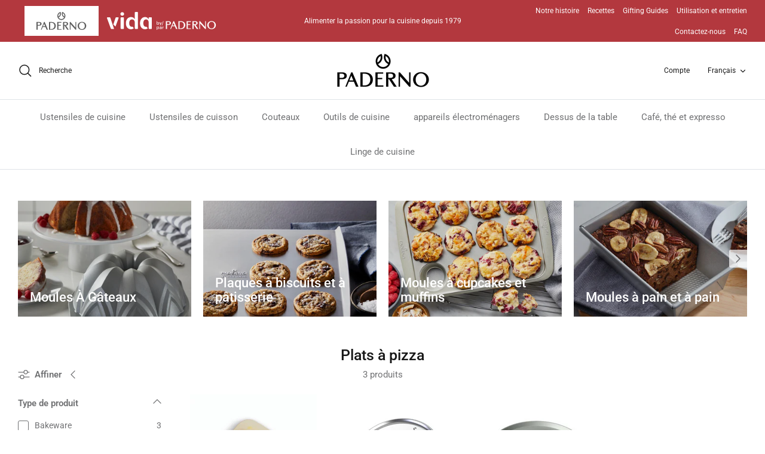

--- FILE ---
content_type: text/html; charset=utf-8
request_url: https://padernousa.com/fr/collections/pizza-pans
body_size: 37418
content:
<!DOCTYPE html><html lang="fr" dir="ltr">
<head>
  <!-- Symmetry 6.0.0 -->


<!-- Google Site Verification -->
  <meta name="google-site-verification" content="Ov6oibk2_r1-fslg4LUPOSKOHmilC53D-Hi5T57w9i4" />  
<!-- Userway -->
 <script>
      (function(d){
         var s = d.createElement("script");
         /* uncomment the following line to override default position*/
          s.setAttribute("data-position", 5);
         /* uncomment the following line to override default size (values: small, large)*/
         /* s.setAttribute("data-size", "large");*/
         /* uncomment the following line to override default language (e.g., fr, de, es, he, nl, etc.)*/
         /* s.setAttribute("data-language", "null");*/
         /* uncomment the following line to override color set via widget (e.g., #053f67)*/
          s.setAttribute("data-color", "#B3383E");
         /* uncomment the following line to override type set via widget (1=person, 2=chair, 3=eye, 4=text)*/
         /* s.setAttribute("data-type", "1");*/
         /* s.setAttribute("data-statement_text:", "Our Accessibility Statement");*/
         /* s.setAttribute("data-statement_url", "http://www.example.com/accessibility";*/
         /* uncomment the following line to override support on mobile devices*/
         /* s.setAttribute("data-mobile", true);*/
         /* uncomment the following line to set custom trigger action for accessibility menu*/
         /* s.setAttribute("data-trigger", "triggerId")*/
         s.setAttribute("data-account", "NQFiolL7dc");
         s.setAttribute("src", "https://cdn.userway.org/widget.js");
         (d.body || d.head).appendChild(s);})(document)
 </script>
<noscript>
Please ensure Javascript is enabled for purposes of 
<a href="https://userway.org">website accessibility</a>
</noscript>
<!-- End Userway -->
  
  <title>
    Plats à pizza &ndash; Paderno
  </title>

  <meta charset="utf-8" />
<meta name="viewport" content="width=device-width,initial-scale=1.0" />
<meta http-equiv="X-UA-Compatible" content="IE=edge">

<link rel="preconnect" href="https://cdn.shopify.com" crossorigin>
<link rel="preconnect" href="https://fonts.shopify.com" crossorigin>
<link rel="preconnect" href="https://monorail-edge.shopifysvc.com"><link rel="preload" as="font" href="//padernousa.com/cdn/fonts/roboto/roboto_n4.2019d890f07b1852f56ce63ba45b2db45d852cba.woff2" type="font/woff2" crossorigin><link rel="preload" as="font" href="//padernousa.com/cdn/fonts/roboto/roboto_n4.2019d890f07b1852f56ce63ba45b2db45d852cba.woff2" type="font/woff2" crossorigin><link rel="preload" as="font" href="//padernousa.com/cdn/fonts/roboto/roboto_n5.250d51708d76acbac296b0e21ede8f81de4e37aa.woff2" type="font/woff2" crossorigin><link rel="preload" as="font" href="//padernousa.com/cdn/fonts/roboto/roboto_n7.f38007a10afbbde8976c4056bfe890710d51dec2.woff2" type="font/woff2" crossorigin><link rel="preload" href="//padernousa.com/cdn/shop/t/39/assets/vendor.min.js?v=11589511144441591071743699814" as="script">
<link rel="preload" href="//padernousa.com/cdn/shop/t/39/assets/theme.js?v=181571558710698367881743699814" as="script"><link rel="canonical" href="https://www.paderno.com/fr/collections/pizza-pans" /><link rel="icon" href="//padernousa.com/cdn/shop/files/favicon_png_430x_03c9cedc-dc05-455b-8963-4979c6823260.webp?crop=center&height=48&v=1684383796&width=48" type="image/webp">
<style>
    @font-face {
  font-family: Roboto;
  font-weight: 400;
  font-style: normal;
  font-display: fallback;
  src: url("//padernousa.com/cdn/fonts/roboto/roboto_n4.2019d890f07b1852f56ce63ba45b2db45d852cba.woff2") format("woff2"),
       url("//padernousa.com/cdn/fonts/roboto/roboto_n4.238690e0007583582327135619c5f7971652fa9d.woff") format("woff");
}

    @font-face {
  font-family: Roboto;
  font-weight: 700;
  font-style: normal;
  font-display: fallback;
  src: url("//padernousa.com/cdn/fonts/roboto/roboto_n7.f38007a10afbbde8976c4056bfe890710d51dec2.woff2") format("woff2"),
       url("//padernousa.com/cdn/fonts/roboto/roboto_n7.94bfdd3e80c7be00e128703d245c207769d763f9.woff") format("woff");
}

    @font-face {
  font-family: Roboto;
  font-weight: 500;
  font-style: normal;
  font-display: fallback;
  src: url("//padernousa.com/cdn/fonts/roboto/roboto_n5.250d51708d76acbac296b0e21ede8f81de4e37aa.woff2") format("woff2"),
       url("//padernousa.com/cdn/fonts/roboto/roboto_n5.535e8c56f4cbbdea416167af50ab0ff1360a3949.woff") format("woff");
}

    @font-face {
  font-family: Roboto;
  font-weight: 400;
  font-style: italic;
  font-display: fallback;
  src: url("//padernousa.com/cdn/fonts/roboto/roboto_i4.57ce898ccda22ee84f49e6b57ae302250655e2d4.woff2") format("woff2"),
       url("//padernousa.com/cdn/fonts/roboto/roboto_i4.b21f3bd061cbcb83b824ae8c7671a82587b264bf.woff") format("woff");
}

    @font-face {
  font-family: Roboto;
  font-weight: 700;
  font-style: italic;
  font-display: fallback;
  src: url("//padernousa.com/cdn/fonts/roboto/roboto_i7.7ccaf9410746f2c53340607c42c43f90a9005937.woff2") format("woff2"),
       url("//padernousa.com/cdn/fonts/roboto/roboto_i7.49ec21cdd7148292bffea74c62c0df6e93551516.woff") format("woff");
}

    @font-face {
  font-family: Roboto;
  font-weight: 500;
  font-style: normal;
  font-display: fallback;
  src: url("//padernousa.com/cdn/fonts/roboto/roboto_n5.250d51708d76acbac296b0e21ede8f81de4e37aa.woff2") format("woff2"),
       url("//padernousa.com/cdn/fonts/roboto/roboto_n5.535e8c56f4cbbdea416167af50ab0ff1360a3949.woff") format("woff");
}

    @font-face {
  font-family: Roboto;
  font-weight: 700;
  font-style: normal;
  font-display: fallback;
  src: url("//padernousa.com/cdn/fonts/roboto/roboto_n7.f38007a10afbbde8976c4056bfe890710d51dec2.woff2") format("woff2"),
       url("//padernousa.com/cdn/fonts/roboto/roboto_n7.94bfdd3e80c7be00e128703d245c207769d763f9.woff") format("woff");
}

    @font-face {
  font-family: Roboto;
  font-weight: 400;
  font-style: normal;
  font-display: fallback;
  src: url("//padernousa.com/cdn/fonts/roboto/roboto_n4.2019d890f07b1852f56ce63ba45b2db45d852cba.woff2") format("woff2"),
       url("//padernousa.com/cdn/fonts/roboto/roboto_n4.238690e0007583582327135619c5f7971652fa9d.woff") format("woff");
}

    @font-face {
  font-family: Roboto;
  font-weight: 600;
  font-style: normal;
  font-display: fallback;
  src: url("//padernousa.com/cdn/fonts/roboto/roboto_n6.3d305d5382545b48404c304160aadee38c90ef9d.woff2") format("woff2"),
       url("//padernousa.com/cdn/fonts/roboto/roboto_n6.bb37be020157f87e181e5489d5e9137ad60c47a2.woff") format("woff");
}

  </style>

  <meta property="og:site_name" content="Paderno">
<meta property="og:url" content="https://www.paderno.com/fr/collections/pizza-pans">
<meta property="og:title" content="Plats à pizza">
<meta property="og:type" content="product.group">
<meta property="og:description" content="Paderno propose une large sélection d&#39;ustensiles de cuisine, d&#39;ustensiles de cuisson et d&#39;appareils de cuisine et plus encore pour alimenter votre passion pour la cuisine. "><meta property="og:image" content="http://padernousa.com/cdn/shop/collections/6_1200x1200.jpg?v=1684211324">
  <meta property="og:image:secure_url" content="https://padernousa.com/cdn/shop/collections/6_1200x1200.jpg?v=1684211324">
  <meta property="og:image:width" content="2000">
  <meta property="og:image:height" content="2000"><meta name="twitter:card" content="summary_large_image">
<meta name="twitter:title" content="Plats à pizza">
<meta name="twitter:description" content="Paderno propose une large sélection d&#39;ustensiles de cuisine, d&#39;ustensiles de cuisson et d&#39;appareils de cuisine et plus encore pour alimenter votre passion pour la cuisine. ">


  <link href="//padernousa.com/cdn/shop/t/39/assets/styles.css?v=1636504936119463381743699814" rel="stylesheet" type="text/css" media="all" />
<script>
    window.theme = window.theme || {};
    theme.money_format_with_product_code_preference = "\u003cspan class=hidden\u003e${{amount}} CAD MSRP\u003c\/span\u003e";
    theme.money_format_with_cart_code_preference = "\u003cspan class=hidden\u003e${{amount}} CAD MSRP\u003c\/span\u003e";
    theme.money_format = "\u003cspan class=hidden\u003e${{amount}} MSRP\u003c\/span\u003e";
    theme.strings = {
      previous: "Précédente",
      next: "Suivante",
      addressError: "Vous ne trouvez pas cette adresse",
      addressNoResults: "Aucun résultat pour cette adresse",
      addressQueryLimit: "Vous avez dépassé la limite de Google utilisation de l'API. Envisager la mise à niveau à un \u003ca href=\"https:\/\/developers.google.com\/maps\/premium\/usage-limits\"\u003erégime spécial\u003c\/a\u003e.",
      authError: "Il y avait un problème authentifier votre compte Google Maps.",
      icon_labels_left: "La gauche",
      icon_labels_right: "Droite",
      icon_labels_down: "Vers le bas",
      icon_labels_close: "Fermer",
      icon_labels_plus: "Plus",
      imageSlider: "Des photos",
      cart_terms_confirmation: "Vous devez accepter les termes et conditions avant de continuer.",
      cart_general_quantity_too_high: "Vous ne pouvez en avoir que [QUANTITY] dans votre panier",
      products_listing_from: "À partir de",
      layout_live_search_see_all: "Voir tout",
      products_product_add_to_cart: "Ajouter au panier",
      products_variant_no_stock: "Épuisé",
      products_variant_non_existent: "Non disponible",
      products_product_pick_a: "Choisissez un",
      general_navigation_menu_toggle_aria_label: "Basculer le menu",
      general_accessibility_labels_close: "Fermer",
      products_product_added_to_cart: "Ajouté",
      general_quick_search_pages: "Pages",
      general_quick_search_no_results: "Désolé, nous n\u0026#39;avons trouvé aucun résultat",
      collections_general_see_all_subcollections: "Voir tout..."
    };
    theme.routes = {
      cart_url: '/fr/cart',
      cart_add_url: '/fr/cart/add.js',
      cart_update_url: '/fr/cart/update.js',
      predictive_search_url: '/fr/search/suggest'
    };
    theme.settings = {
      cart_type: "page",
      after_add_to_cart: "notification",
      quickbuy_style: "button",
      avoid_orphans: true
    };
    document.documentElement.classList.add('js');
  </script>

  <script src="//padernousa.com/cdn/shop/t/39/assets/vendor.min.js?v=11589511144441591071743699814" defer="defer"></script>
  <script src="//padernousa.com/cdn/shop/t/39/assets/theme.js?v=181571558710698367881743699814" defer="defer"></script>

  <script>window.performance && window.performance.mark && window.performance.mark('shopify.content_for_header.start');</script><meta id="shopify-digital-wallet" name="shopify-digital-wallet" content="/22394033/digital_wallets/dialog">
<meta name="shopify-checkout-api-token" content="a3d4d4fea5a3ed6b9a321e29fad92a8e">
<meta id="in-context-paypal-metadata" data-shop-id="22394033" data-venmo-supported="false" data-environment="production" data-locale="fr_FR" data-paypal-v4="true" data-currency="CAD">
<link rel="alternate" type="application/atom+xml" title="Feed" href="/fr/collections/pizza-pans.atom" />
<link rel="alternate" hreflang="x-default" href="https://www.paderno.com/collections/pizza-pans">
<link rel="alternate" hreflang="en" href="https://www.paderno.com/collections/pizza-pans">
<link rel="alternate" hreflang="fr" href="https://www.paderno.com/fr/collections/pizza-pans">
<link rel="alternate" type="application/json+oembed" href="https://www.paderno.com/fr/collections/pizza-pans.oembed">
<script async="async" src="/checkouts/internal/preloads.js?locale=fr-CA"></script>
<script id="shopify-features" type="application/json">{"accessToken":"a3d4d4fea5a3ed6b9a321e29fad92a8e","betas":["rich-media-storefront-analytics"],"domain":"padernousa.com","predictiveSearch":true,"shopId":22394033,"locale":"fr"}</script>
<script>var Shopify = Shopify || {};
Shopify.shop = "padernostore.myshopify.com";
Shopify.locale = "fr";
Shopify.currency = {"active":"CAD","rate":"1.0"};
Shopify.country = "CA";
Shopify.theme = {"name":"Paderno 2.0 - Symmetry - Jebbit Quiz Launch","id":150252781783,"schema_name":"Symmetry","schema_version":"6.0.0","theme_store_id":568,"role":"main"};
Shopify.theme.handle = "null";
Shopify.theme.style = {"id":null,"handle":null};
Shopify.cdnHost = "padernousa.com/cdn";
Shopify.routes = Shopify.routes || {};
Shopify.routes.root = "/fr/";</script>
<script type="module">!function(o){(o.Shopify=o.Shopify||{}).modules=!0}(window);</script>
<script>!function(o){function n(){var o=[];function n(){o.push(Array.prototype.slice.apply(arguments))}return n.q=o,n}var t=o.Shopify=o.Shopify||{};t.loadFeatures=n(),t.autoloadFeatures=n()}(window);</script>
<script id="shop-js-analytics" type="application/json">{"pageType":"collection"}</script>
<script defer="defer" async type="module" src="//padernousa.com/cdn/shopifycloud/shop-js/modules/v2/client.init-shop-cart-sync_INwxTpsh.fr.esm.js"></script>
<script defer="defer" async type="module" src="//padernousa.com/cdn/shopifycloud/shop-js/modules/v2/chunk.common_YNAa1F1g.esm.js"></script>
<script type="module">
  await import("//padernousa.com/cdn/shopifycloud/shop-js/modules/v2/client.init-shop-cart-sync_INwxTpsh.fr.esm.js");
await import("//padernousa.com/cdn/shopifycloud/shop-js/modules/v2/chunk.common_YNAa1F1g.esm.js");

  window.Shopify.SignInWithShop?.initShopCartSync?.({"fedCMEnabled":true,"windoidEnabled":true});

</script>
<script>(function() {
  var isLoaded = false;
  function asyncLoad() {
    if (isLoaded) return;
    isLoaded = true;
    var urls = ["\/\/cdn.shopify.com\/proxy\/2f241fd1e2a6dc3a49a4e8791b36136a61092e5147c4b10cabce45faf1c1c22a\/bucket.useifsapp.com\/theme-files-min\/js\/ifs-script-tag-min.js?v=2\u0026shop=padernostore.myshopify.com\u0026sp-cache-control=cHVibGljLCBtYXgtYWdlPTkwMA","\/\/cdn.shopify.com\/proxy\/f99094515111197e3f0691c30d63269a4fe2fafd6096ca38e44af588f4d50e71\/bucket.useifsapp.com\/theme-files-min\/js\/ifs-script-tag-min.js?v=1\u0026shop=padernostore.myshopify.com\u0026sp-cache-control=cHVibGljLCBtYXgtYWdlPTkwMA"];
    for (var i = 0; i < urls.length; i++) {
      var s = document.createElement('script');
      s.type = 'text/javascript';
      s.async = true;
      s.src = urls[i];
      var x = document.getElementsByTagName('script')[0];
      x.parentNode.insertBefore(s, x);
    }
  };
  if(window.attachEvent) {
    window.attachEvent('onload', asyncLoad);
  } else {
    window.addEventListener('load', asyncLoad, false);
  }
})();</script>
<script id="__st">var __st={"a":22394033,"offset":-18000,"reqid":"37e7d4af-fa4a-4aca-91d1-d49f5473a5a3-1768990065","pageurl":"padernousa.com\/fr\/collections\/pizza-pans","u":"a367a2501480","p":"collection","rtyp":"collection","rid":416011387095};</script>
<script>window.ShopifyPaypalV4VisibilityTracking = true;</script>
<script id="captcha-bootstrap">!function(){'use strict';const t='contact',e='account',n='new_comment',o=[[t,t],['blogs',n],['comments',n],[t,'customer']],c=[[e,'customer_login'],[e,'guest_login'],[e,'recover_customer_password'],[e,'create_customer']],r=t=>t.map((([t,e])=>`form[action*='/${t}']:not([data-nocaptcha='true']) input[name='form_type'][value='${e}']`)).join(','),a=t=>()=>t?[...document.querySelectorAll(t)].map((t=>t.form)):[];function s(){const t=[...o],e=r(t);return a(e)}const i='password',u='form_key',d=['recaptcha-v3-token','g-recaptcha-response','h-captcha-response',i],f=()=>{try{return window.sessionStorage}catch{return}},m='__shopify_v',_=t=>t.elements[u];function p(t,e,n=!1){try{const o=window.sessionStorage,c=JSON.parse(o.getItem(e)),{data:r}=function(t){const{data:e,action:n}=t;return t[m]||n?{data:e,action:n}:{data:t,action:n}}(c);for(const[e,n]of Object.entries(r))t.elements[e]&&(t.elements[e].value=n);n&&o.removeItem(e)}catch(o){console.error('form repopulation failed',{error:o})}}const l='form_type',E='cptcha';function T(t){t.dataset[E]=!0}const w=window,h=w.document,L='Shopify',v='ce_forms',y='captcha';let A=!1;((t,e)=>{const n=(g='f06e6c50-85a8-45c8-87d0-21a2b65856fe',I='https://cdn.shopify.com/shopifycloud/storefront-forms-hcaptcha/ce_storefront_forms_captcha_hcaptcha.v1.5.2.iife.js',D={infoText:'Protégé par hCaptcha',privacyText:'Confidentialité',termsText:'Conditions'},(t,e,n)=>{const o=w[L][v],c=o.bindForm;if(c)return c(t,g,e,D).then(n);var r;o.q.push([[t,g,e,D],n]),r=I,A||(h.body.append(Object.assign(h.createElement('script'),{id:'captcha-provider',async:!0,src:r})),A=!0)});var g,I,D;w[L]=w[L]||{},w[L][v]=w[L][v]||{},w[L][v].q=[],w[L][y]=w[L][y]||{},w[L][y].protect=function(t,e){n(t,void 0,e),T(t)},Object.freeze(w[L][y]),function(t,e,n,w,h,L){const[v,y,A,g]=function(t,e,n){const i=e?o:[],u=t?c:[],d=[...i,...u],f=r(d),m=r(i),_=r(d.filter((([t,e])=>n.includes(e))));return[a(f),a(m),a(_),s()]}(w,h,L),I=t=>{const e=t.target;return e instanceof HTMLFormElement?e:e&&e.form},D=t=>v().includes(t);t.addEventListener('submit',(t=>{const e=I(t);if(!e)return;const n=D(e)&&!e.dataset.hcaptchaBound&&!e.dataset.recaptchaBound,o=_(e),c=g().includes(e)&&(!o||!o.value);(n||c)&&t.preventDefault(),c&&!n&&(function(t){try{if(!f())return;!function(t){const e=f();if(!e)return;const n=_(t);if(!n)return;const o=n.value;o&&e.removeItem(o)}(t);const e=Array.from(Array(32),(()=>Math.random().toString(36)[2])).join('');!function(t,e){_(t)||t.append(Object.assign(document.createElement('input'),{type:'hidden',name:u})),t.elements[u].value=e}(t,e),function(t,e){const n=f();if(!n)return;const o=[...t.querySelectorAll(`input[type='${i}']`)].map((({name:t})=>t)),c=[...d,...o],r={};for(const[a,s]of new FormData(t).entries())c.includes(a)||(r[a]=s);n.setItem(e,JSON.stringify({[m]:1,action:t.action,data:r}))}(t,e)}catch(e){console.error('failed to persist form',e)}}(e),e.submit())}));const S=(t,e)=>{t&&!t.dataset[E]&&(n(t,e.some((e=>e===t))),T(t))};for(const o of['focusin','change'])t.addEventListener(o,(t=>{const e=I(t);D(e)&&S(e,y())}));const B=e.get('form_key'),M=e.get(l),P=B&&M;t.addEventListener('DOMContentLoaded',(()=>{const t=y();if(P)for(const e of t)e.elements[l].value===M&&p(e,B);[...new Set([...A(),...v().filter((t=>'true'===t.dataset.shopifyCaptcha))])].forEach((e=>S(e,t)))}))}(h,new URLSearchParams(w.location.search),n,t,e,['guest_login'])})(!0,!0)}();</script>
<script integrity="sha256-4kQ18oKyAcykRKYeNunJcIwy7WH5gtpwJnB7kiuLZ1E=" data-source-attribution="shopify.loadfeatures" defer="defer" src="//padernousa.com/cdn/shopifycloud/storefront/assets/storefront/load_feature-a0a9edcb.js" crossorigin="anonymous"></script>
<script data-source-attribution="shopify.dynamic_checkout.dynamic.init">var Shopify=Shopify||{};Shopify.PaymentButton=Shopify.PaymentButton||{isStorefrontPortableWallets:!0,init:function(){window.Shopify.PaymentButton.init=function(){};var t=document.createElement("script");t.src="https://padernousa.com/cdn/shopifycloud/portable-wallets/latest/portable-wallets.fr.js",t.type="module",document.head.appendChild(t)}};
</script>
<script data-source-attribution="shopify.dynamic_checkout.buyer_consent">
  function portableWalletsHideBuyerConsent(e){var t=document.getElementById("shopify-buyer-consent"),n=document.getElementById("shopify-subscription-policy-button");t&&n&&(t.classList.add("hidden"),t.setAttribute("aria-hidden","true"),n.removeEventListener("click",e))}function portableWalletsShowBuyerConsent(e){var t=document.getElementById("shopify-buyer-consent"),n=document.getElementById("shopify-subscription-policy-button");t&&n&&(t.classList.remove("hidden"),t.removeAttribute("aria-hidden"),n.addEventListener("click",e))}window.Shopify?.PaymentButton&&(window.Shopify.PaymentButton.hideBuyerConsent=portableWalletsHideBuyerConsent,window.Shopify.PaymentButton.showBuyerConsent=portableWalletsShowBuyerConsent);
</script>
<script data-source-attribution="shopify.dynamic_checkout.cart.bootstrap">document.addEventListener("DOMContentLoaded",(function(){function t(){return document.querySelector("shopify-accelerated-checkout-cart, shopify-accelerated-checkout")}if(t())Shopify.PaymentButton.init();else{new MutationObserver((function(e,n){t()&&(Shopify.PaymentButton.init(),n.disconnect())})).observe(document.body,{childList:!0,subtree:!0})}}));
</script>
<link id="shopify-accelerated-checkout-styles" rel="stylesheet" media="screen" href="https://padernousa.com/cdn/shopifycloud/portable-wallets/latest/accelerated-checkout-backwards-compat.css" crossorigin="anonymous">
<style id="shopify-accelerated-checkout-cart">
        #shopify-buyer-consent {
  margin-top: 1em;
  display: inline-block;
  width: 100%;
}

#shopify-buyer-consent.hidden {
  display: none;
}

#shopify-subscription-policy-button {
  background: none;
  border: none;
  padding: 0;
  text-decoration: underline;
  font-size: inherit;
  cursor: pointer;
}

#shopify-subscription-policy-button::before {
  box-shadow: none;
}

      </style>

<script>window.performance && window.performance.mark && window.performance.mark('shopify.content_for_header.end');</script>
<!--Gem_Page_Header_Script-->
<!-- "snippets/gem-app-header-scripts.liquid" was not rendered, the associated app was uninstalled -->
<!--End_Gem_Page_Header_Script-->



    

    

    
  
<!-- BEGIN app block: shopify://apps/judge-me-reviews/blocks/judgeme_core/61ccd3b1-a9f2-4160-9fe9-4fec8413e5d8 --><!-- Start of Judge.me Core -->






<link rel="dns-prefetch" href="https://cdnwidget.judge.me">
<link rel="dns-prefetch" href="https://cdn.judge.me">
<link rel="dns-prefetch" href="https://cdn1.judge.me">
<link rel="dns-prefetch" href="https://api.judge.me">

<script data-cfasync='false' class='jdgm-settings-script'>window.jdgmSettings={"pagination":5,"disable_web_reviews":false,"badge_no_review_text":"No reviews","badge_n_reviews_text":"{{ n }} review/reviews","hide_badge_preview_if_no_reviews":true,"badge_hide_text":false,"enforce_center_preview_badge":false,"widget_title":"Customer Reviews","widget_open_form_text":"Write a review","widget_close_form_text":"Cancel review","widget_refresh_page_text":"Refresh page","widget_summary_text":"Based on {{ number_of_reviews }} review/reviews","widget_no_review_text":"Be the first to write a review","widget_name_field_text":"Display name","widget_verified_name_field_text":"Verified Name (public)","widget_name_placeholder_text":"Display name","widget_required_field_error_text":"This field is required.","widget_email_field_text":"Email address","widget_verified_email_field_text":"Verified Email (private, can not be edited)","widget_email_placeholder_text":"Your email address","widget_email_field_error_text":"Please enter a valid email address.","widget_rating_field_text":"Rating","widget_review_title_field_text":"Review Title","widget_review_title_placeholder_text":"Give your review a title","widget_review_body_field_text":"Review content","widget_review_body_placeholder_text":"Start writing here...","widget_pictures_field_text":"Picture/Video (optional)","widget_submit_review_text":"Submit Review","widget_submit_verified_review_text":"Submit Verified Review","widget_submit_success_msg_with_auto_publish":"Thank you! Please refresh the page in a few moments to see your review. You can remove or edit your review by logging into \u003ca href='https://judge.me/login' target='_blank' rel='nofollow noopener'\u003eJudge.me\u003c/a\u003e","widget_submit_success_msg_no_auto_publish":"Thank you! Your review will be published as soon as it is approved by the shop admin. You can remove or edit your review by logging into \u003ca href='https://judge.me/login' target='_blank' rel='nofollow noopener'\u003eJudge.me\u003c/a\u003e","widget_show_default_reviews_out_of_total_text":"Showing {{ n_reviews_shown }} out of {{ n_reviews }} reviews.","widget_show_all_link_text":"Show all","widget_show_less_link_text":"Show less","widget_author_said_text":"{{ reviewer_name }} said:","widget_days_text":"{{ n }} days ago","widget_weeks_text":"{{ n }} week/weeks ago","widget_months_text":"{{ n }} month/months ago","widget_years_text":"{{ n }} year/years ago","widget_yesterday_text":"Yesterday","widget_today_text":"Today","widget_replied_text":"\u003e\u003e {{ shop_name }} replied:","widget_read_more_text":"Read more","widget_reviewer_name_as_initial":"","widget_rating_filter_color":"#fbcd0a","widget_rating_filter_see_all_text":"See all reviews","widget_sorting_most_recent_text":"Most Recent","widget_sorting_highest_rating_text":"Highest Rating","widget_sorting_lowest_rating_text":"Lowest Rating","widget_sorting_with_pictures_text":"Only Pictures","widget_sorting_most_helpful_text":"Most Helpful","widget_open_question_form_text":"Ask a question","widget_reviews_subtab_text":"Reviews","widget_questions_subtab_text":"Questions","widget_question_label_text":"Question","widget_answer_label_text":"Answer","widget_question_placeholder_text":"Write your question here","widget_submit_question_text":"Submit Question","widget_question_submit_success_text":"Thank you for your question! We will notify you once it gets answered.","verified_badge_text":"Verified","verified_badge_bg_color":"","verified_badge_text_color":"","verified_badge_placement":"left-of-reviewer-name","widget_review_max_height":"","widget_hide_border":false,"widget_social_share":false,"widget_thumb":false,"widget_review_location_show":false,"widget_location_format":"","all_reviews_include_out_of_store_products":true,"all_reviews_out_of_store_text":"(out of store)","all_reviews_pagination":100,"all_reviews_product_name_prefix_text":"about","enable_review_pictures":true,"enable_question_anwser":false,"widget_theme":"default","review_date_format":"mm/dd/yyyy","default_sort_method":"most-recent","widget_product_reviews_subtab_text":"Product Reviews","widget_shop_reviews_subtab_text":"Shop Reviews","widget_other_products_reviews_text":"Reviews for other products","widget_store_reviews_subtab_text":"Store reviews","widget_no_store_reviews_text":"This store hasn't received any reviews yet","widget_web_restriction_product_reviews_text":"This product hasn't received any reviews yet","widget_no_items_text":"No items found","widget_show_more_text":"Show more","widget_write_a_store_review_text":"Write a Store Review","widget_other_languages_heading":"Reviews in Other Languages","widget_translate_review_text":"Translate review to {{ language }}","widget_translating_review_text":"Translating...","widget_show_original_translation_text":"Show original ({{ language }})","widget_translate_review_failed_text":"Review couldn't be translated.","widget_translate_review_retry_text":"Retry","widget_translate_review_try_again_later_text":"Try again later","show_product_url_for_grouped_product":false,"widget_sorting_pictures_first_text":"Pictures First","show_pictures_on_all_rev_page_mobile":false,"show_pictures_on_all_rev_page_desktop":false,"floating_tab_hide_mobile_install_preference":false,"floating_tab_button_name":"★ Reviews","floating_tab_title":"Let customers speak for us","floating_tab_button_color":"","floating_tab_button_background_color":"","floating_tab_url":"","floating_tab_url_enabled":false,"floating_tab_tab_style":"text","all_reviews_text_badge_text":"Customers rate us {{ shop.metafields.judgeme.all_reviews_rating | round: 1 }}/5 based on {{ shop.metafields.judgeme.all_reviews_count }} reviews.","all_reviews_text_badge_text_branded_style":"{{ shop.metafields.judgeme.all_reviews_rating | round: 1 }} out of 5 stars based on {{ shop.metafields.judgeme.all_reviews_count }} reviews","is_all_reviews_text_badge_a_link":false,"show_stars_for_all_reviews_text_badge":false,"all_reviews_text_badge_url":"","all_reviews_text_style":"branded","all_reviews_text_color_style":"judgeme_brand_color","all_reviews_text_color":"#108474","all_reviews_text_show_jm_brand":true,"featured_carousel_show_header":true,"featured_carousel_title":"Let customers speak for us","testimonials_carousel_title":"Customers are saying","videos_carousel_title":"Real customer stories","cards_carousel_title":"Customers are saying","featured_carousel_count_text":"from {{ n }} reviews","featured_carousel_add_link_to_all_reviews_page":false,"featured_carousel_url":"","featured_carousel_show_images":true,"featured_carousel_autoslide_interval":5,"featured_carousel_arrows_on_the_sides":false,"featured_carousel_height":250,"featured_carousel_width":80,"featured_carousel_image_size":0,"featured_carousel_image_height":250,"featured_carousel_arrow_color":"#eeeeee","verified_count_badge_style":"branded","verified_count_badge_orientation":"horizontal","verified_count_badge_color_style":"judgeme_brand_color","verified_count_badge_color":"#108474","is_verified_count_badge_a_link":false,"verified_count_badge_url":"","verified_count_badge_show_jm_brand":true,"widget_rating_preset_default":5,"widget_first_sub_tab":"product-reviews","widget_show_histogram":true,"widget_histogram_use_custom_color":false,"widget_pagination_use_custom_color":false,"widget_star_use_custom_color":false,"widget_verified_badge_use_custom_color":false,"widget_write_review_use_custom_color":false,"picture_reminder_submit_button":"Upload Pictures","enable_review_videos":false,"mute_video_by_default":false,"widget_sorting_videos_first_text":"Videos First","widget_review_pending_text":"Pending","featured_carousel_items_for_large_screen":3,"social_share_options_order":"Facebook,Twitter","remove_microdata_snippet":true,"disable_json_ld":false,"enable_json_ld_products":false,"preview_badge_show_question_text":false,"preview_badge_no_question_text":"No questions","preview_badge_n_question_text":"{{ number_of_questions }} question/questions","qa_badge_show_icon":false,"qa_badge_position":"same-row","remove_judgeme_branding":false,"widget_add_search_bar":false,"widget_search_bar_placeholder":"Search","widget_sorting_verified_only_text":"Verified only","featured_carousel_theme":"default","featured_carousel_show_rating":true,"featured_carousel_show_title":true,"featured_carousel_show_body":true,"featured_carousel_show_date":false,"featured_carousel_show_reviewer":true,"featured_carousel_show_product":false,"featured_carousel_header_background_color":"#108474","featured_carousel_header_text_color":"#ffffff","featured_carousel_name_product_separator":"reviewed","featured_carousel_full_star_background":"#108474","featured_carousel_empty_star_background":"#dadada","featured_carousel_vertical_theme_background":"#f9fafb","featured_carousel_verified_badge_enable":true,"featured_carousel_verified_badge_color":"#108474","featured_carousel_border_style":"round","featured_carousel_review_line_length_limit":3,"featured_carousel_more_reviews_button_text":"Read more reviews","featured_carousel_view_product_button_text":"View product","all_reviews_page_load_reviews_on":"scroll","all_reviews_page_load_more_text":"Load More Reviews","disable_fb_tab_reviews":false,"enable_ajax_cdn_cache":false,"widget_advanced_speed_features":5,"widget_public_name_text":"displayed publicly like","default_reviewer_name":"John Smith","default_reviewer_name_has_non_latin":true,"widget_reviewer_anonymous":"Anonymous","medals_widget_title":"Judge.me Review Medals","medals_widget_background_color":"#f9fafb","medals_widget_position":"footer_all_pages","medals_widget_border_color":"#f9fafb","medals_widget_verified_text_position":"left","medals_widget_use_monochromatic_version":false,"medals_widget_elements_color":"#108474","show_reviewer_avatar":true,"widget_invalid_yt_video_url_error_text":"Not a YouTube video URL","widget_max_length_field_error_text":"Please enter no more than {0} characters.","widget_show_country_flag":false,"widget_show_collected_via_shop_app":true,"widget_verified_by_shop_badge_style":"light","widget_verified_by_shop_text":"Verified by Shop","widget_show_photo_gallery":false,"widget_load_with_code_splitting":true,"widget_ugc_install_preference":false,"widget_ugc_title":"Made by us, Shared by you","widget_ugc_subtitle":"Tag us to see your picture featured in our page","widget_ugc_arrows_color":"#ffffff","widget_ugc_primary_button_text":"Buy Now","widget_ugc_primary_button_background_color":"#108474","widget_ugc_primary_button_text_color":"#ffffff","widget_ugc_primary_button_border_width":"0","widget_ugc_primary_button_border_style":"none","widget_ugc_primary_button_border_color":"#108474","widget_ugc_primary_button_border_radius":"25","widget_ugc_secondary_button_text":"Load More","widget_ugc_secondary_button_background_color":"#ffffff","widget_ugc_secondary_button_text_color":"#108474","widget_ugc_secondary_button_border_width":"2","widget_ugc_secondary_button_border_style":"solid","widget_ugc_secondary_button_border_color":"#108474","widget_ugc_secondary_button_border_radius":"25","widget_ugc_reviews_button_text":"View Reviews","widget_ugc_reviews_button_background_color":"#ffffff","widget_ugc_reviews_button_text_color":"#108474","widget_ugc_reviews_button_border_width":"2","widget_ugc_reviews_button_border_style":"solid","widget_ugc_reviews_button_border_color":"#108474","widget_ugc_reviews_button_border_radius":"25","widget_ugc_reviews_button_link_to":"judgeme-reviews-page","widget_ugc_show_post_date":true,"widget_ugc_max_width":"800","widget_rating_metafield_value_type":true,"widget_primary_color":"#B3383E","widget_enable_secondary_color":false,"widget_secondary_color":"#edf5f5","widget_summary_average_rating_text":"{{ average_rating }} out of 5","widget_media_grid_title":"Customer photos \u0026 videos","widget_media_grid_see_more_text":"See more","widget_round_style":false,"widget_show_product_medals":true,"widget_verified_by_judgeme_text":"Verified by Judge.me","widget_show_store_medals":true,"widget_verified_by_judgeme_text_in_store_medals":"Verified by Judge.me","widget_media_field_exceed_quantity_message":"Sorry, we can only accept {{ max_media }} for one review.","widget_media_field_exceed_limit_message":"{{ file_name }} is too large, please select a {{ media_type }} less than {{ size_limit }}MB.","widget_review_submitted_text":"Review Submitted!","widget_question_submitted_text":"Question Submitted!","widget_close_form_text_question":"Cancel","widget_write_your_answer_here_text":"Write your answer here","widget_enabled_branded_link":true,"widget_show_collected_by_judgeme":true,"widget_reviewer_name_color":"","widget_write_review_text_color":"","widget_write_review_bg_color":"","widget_collected_by_judgeme_text":"collected by Judge.me","widget_pagination_type":"standard","widget_load_more_text":"Load More","widget_load_more_color":"#108474","widget_full_review_text":"Full Review","widget_read_more_reviews_text":"Read More Reviews","widget_read_questions_text":"Read Questions","widget_questions_and_answers_text":"Questions \u0026 Answers","widget_verified_by_text":"Verified by","widget_verified_text":"Verified","widget_number_of_reviews_text":"{{ number_of_reviews }} reviews","widget_back_button_text":"Back","widget_next_button_text":"Next","widget_custom_forms_filter_button":"Filters","custom_forms_style":"horizontal","widget_show_review_information":false,"how_reviews_are_collected":"How reviews are collected?","widget_show_review_keywords":false,"widget_gdpr_statement":"How we use your data: We'll only contact you about the review you left, and only if necessary. By submitting your review, you agree to Judge.me's \u003ca href='https://judge.me/terms' target='_blank' rel='nofollow noopener'\u003eterms\u003c/a\u003e, \u003ca href='https://judge.me/privacy' target='_blank' rel='nofollow noopener'\u003eprivacy\u003c/a\u003e and \u003ca href='https://judge.me/content-policy' target='_blank' rel='nofollow noopener'\u003econtent\u003c/a\u003e policies.","widget_multilingual_sorting_enabled":false,"widget_translate_review_content_enabled":false,"widget_translate_review_content_method":"manual","popup_widget_review_selection":"automatically_with_pictures","popup_widget_round_border_style":true,"popup_widget_show_title":true,"popup_widget_show_body":true,"popup_widget_show_reviewer":false,"popup_widget_show_product":true,"popup_widget_show_pictures":true,"popup_widget_use_review_picture":true,"popup_widget_show_on_home_page":true,"popup_widget_show_on_product_page":true,"popup_widget_show_on_collection_page":true,"popup_widget_show_on_cart_page":true,"popup_widget_position":"bottom_left","popup_widget_first_review_delay":5,"popup_widget_duration":5,"popup_widget_interval":5,"popup_widget_review_count":5,"popup_widget_hide_on_mobile":true,"review_snippet_widget_round_border_style":true,"review_snippet_widget_card_color":"#FFFFFF","review_snippet_widget_slider_arrows_background_color":"#FFFFFF","review_snippet_widget_slider_arrows_color":"#000000","review_snippet_widget_star_color":"#108474","show_product_variant":false,"all_reviews_product_variant_label_text":"Variant: ","widget_show_verified_branding":true,"widget_ai_summary_title":"Customers say","widget_ai_summary_disclaimer":"AI-powered review summary based on recent customer reviews","widget_show_ai_summary":false,"widget_show_ai_summary_bg":false,"widget_show_review_title_input":true,"redirect_reviewers_invited_via_email":"review_widget","request_store_review_after_product_review":false,"request_review_other_products_in_order":false,"review_form_color_scheme":"default","review_form_corner_style":"square","review_form_star_color":{},"review_form_text_color":"#333333","review_form_background_color":"#ffffff","review_form_field_background_color":"#fafafa","review_form_button_color":{},"review_form_button_text_color":"#ffffff","review_form_modal_overlay_color":"#000000","review_content_screen_title_text":"How would you rate this product?","review_content_introduction_text":"We would love it if you would share a bit about your experience.","store_review_form_title_text":"How would you rate this store?","store_review_form_introduction_text":"We would love it if you would share a bit about your experience.","show_review_guidance_text":true,"one_star_review_guidance_text":"Poor","five_star_review_guidance_text":"Great","customer_information_screen_title_text":"About you","customer_information_introduction_text":"Please tell us more about you.","custom_questions_screen_title_text":"Your experience in more detail","custom_questions_introduction_text":"Here are a few questions to help us understand more about your experience.","review_submitted_screen_title_text":"Thanks for your review!","review_submitted_screen_thank_you_text":"We are processing it and it will appear on the store soon.","review_submitted_screen_email_verification_text":"Please confirm your email by clicking the link we just sent you. This helps us keep reviews authentic.","review_submitted_request_store_review_text":"Would you like to share your experience of shopping with us?","review_submitted_review_other_products_text":"Would you like to review these products?","store_review_screen_title_text":"Would you like to share your experience of shopping with us?","store_review_introduction_text":"We value your feedback and use it to improve. Please share any thoughts or suggestions you have.","reviewer_media_screen_title_picture_text":"Share a picture","reviewer_media_introduction_picture_text":"Upload a photo to support your review.","reviewer_media_screen_title_video_text":"Share a video","reviewer_media_introduction_video_text":"Upload a video to support your review.","reviewer_media_screen_title_picture_or_video_text":"Share a picture or video","reviewer_media_introduction_picture_or_video_text":"Upload a photo or video to support your review.","reviewer_media_youtube_url_text":"Paste your Youtube URL here","advanced_settings_next_step_button_text":"Next","advanced_settings_close_review_button_text":"Close","modal_write_review_flow":false,"write_review_flow_required_text":"Required","write_review_flow_privacy_message_text":"We respect your privacy.","write_review_flow_anonymous_text":"Post review as anonymous","write_review_flow_visibility_text":"This won't be visible to other customers.","write_review_flow_multiple_selection_help_text":"Select as many as you like","write_review_flow_single_selection_help_text":"Select one option","write_review_flow_required_field_error_text":"This field is required","write_review_flow_invalid_email_error_text":"Please enter a valid email address","write_review_flow_max_length_error_text":"Max. {{ max_length }} characters.","write_review_flow_media_upload_text":"\u003cb\u003eClick to upload\u003c/b\u003e or drag and drop","write_review_flow_gdpr_statement":"We'll only contact you about your review if necessary. By submitting your review, you agree to our \u003ca href='https://judge.me/terms' target='_blank' rel='nofollow noopener'\u003eterms and conditions\u003c/a\u003e and \u003ca href='https://judge.me/privacy' target='_blank' rel='nofollow noopener'\u003eprivacy policy\u003c/a\u003e.","rating_only_reviews_enabled":false,"show_negative_reviews_help_screen":false,"new_review_flow_help_screen_rating_threshold":3,"negative_review_resolution_screen_title_text":"Tell us more","negative_review_resolution_text":"Your experience matters to us. If there were issues with your purchase, we're here to help. Feel free to reach out to us, we'd love the opportunity to make things right.","negative_review_resolution_button_text":"Contact us","negative_review_resolution_proceed_with_review_text":"Leave a review","negative_review_resolution_subject":"Issue with purchase from {{ shop_name }}.{{ order_name }}","preview_badge_collection_page_install_status":false,"widget_review_custom_css":"","preview_badge_custom_css":"","preview_badge_stars_count":"5-stars","featured_carousel_custom_css":"","floating_tab_custom_css":"","all_reviews_widget_custom_css":"","medals_widget_custom_css":"","verified_badge_custom_css":"","all_reviews_text_custom_css":"","transparency_badges_collected_via_store_invite":false,"transparency_badges_from_another_provider":false,"transparency_badges_collected_from_store_visitor":false,"transparency_badges_collected_by_verified_review_provider":false,"transparency_badges_earned_reward":false,"transparency_badges_collected_via_store_invite_text":"Review collected via store invitation","transparency_badges_from_another_provider_text":"Review collected from another provider","transparency_badges_collected_from_store_visitor_text":"Review collected from a store visitor","transparency_badges_written_in_google_text":"Review written in Google","transparency_badges_written_in_etsy_text":"Review written in Etsy","transparency_badges_written_in_shop_app_text":"Review written in Shop App","transparency_badges_earned_reward_text":"Review earned a reward for future purchase","product_review_widget_per_page":10,"widget_store_review_label_text":"Review about the store","checkout_comment_extension_title_on_product_page":"Customer Comments","checkout_comment_extension_num_latest_comment_show":5,"checkout_comment_extension_format":"name_and_timestamp","checkout_comment_customer_name":"last_initial","checkout_comment_comment_notification":true,"preview_badge_collection_page_install_preference":false,"preview_badge_home_page_install_preference":false,"preview_badge_product_page_install_preference":false,"review_widget_install_preference":"","review_carousel_install_preference":false,"floating_reviews_tab_install_preference":"none","verified_reviews_count_badge_install_preference":false,"all_reviews_text_install_preference":false,"review_widget_best_location":false,"judgeme_medals_install_preference":false,"review_widget_revamp_enabled":false,"review_widget_qna_enabled":false,"review_widget_header_theme":"minimal","review_widget_widget_title_enabled":true,"review_widget_header_text_size":"medium","review_widget_header_text_weight":"regular","review_widget_average_rating_style":"compact","review_widget_bar_chart_enabled":true,"review_widget_bar_chart_type":"numbers","review_widget_bar_chart_style":"standard","review_widget_expanded_media_gallery_enabled":false,"review_widget_reviews_section_theme":"standard","review_widget_image_style":"thumbnails","review_widget_review_image_ratio":"square","review_widget_stars_size":"medium","review_widget_verified_badge":"standard_text","review_widget_review_title_text_size":"medium","review_widget_review_text_size":"medium","review_widget_review_text_length":"medium","review_widget_number_of_columns_desktop":3,"review_widget_carousel_transition_speed":5,"review_widget_custom_questions_answers_display":"always","review_widget_button_text_color":"#FFFFFF","review_widget_text_color":"#000000","review_widget_lighter_text_color":"#7B7B7B","review_widget_corner_styling":"soft","review_widget_review_word_singular":"review","review_widget_review_word_plural":"reviews","review_widget_voting_label":"Helpful?","review_widget_shop_reply_label":"Reply from {{ shop_name }}:","review_widget_filters_title":"Filters","qna_widget_question_word_singular":"Question","qna_widget_question_word_plural":"Questions","qna_widget_answer_reply_label":"Answer from {{ answerer_name }}:","qna_content_screen_title_text":"Ask a question about this product","qna_widget_question_required_field_error_text":"Please enter your question.","qna_widget_flow_gdpr_statement":"We'll only contact you about your question if necessary. By submitting your question, you agree to our \u003ca href='https://judge.me/terms' target='_blank' rel='nofollow noopener'\u003eterms and conditions\u003c/a\u003e and \u003ca href='https://judge.me/privacy' target='_blank' rel='nofollow noopener'\u003eprivacy policy\u003c/a\u003e.","qna_widget_question_submitted_text":"Thanks for your question!","qna_widget_close_form_text_question":"Close","qna_widget_question_submit_success_text":"We’ll notify you by email when your question is answered.","all_reviews_widget_v2025_enabled":false,"all_reviews_widget_v2025_header_theme":"default","all_reviews_widget_v2025_widget_title_enabled":true,"all_reviews_widget_v2025_header_text_size":"medium","all_reviews_widget_v2025_header_text_weight":"regular","all_reviews_widget_v2025_average_rating_style":"compact","all_reviews_widget_v2025_bar_chart_enabled":true,"all_reviews_widget_v2025_bar_chart_type":"numbers","all_reviews_widget_v2025_bar_chart_style":"standard","all_reviews_widget_v2025_expanded_media_gallery_enabled":false,"all_reviews_widget_v2025_show_store_medals":true,"all_reviews_widget_v2025_show_photo_gallery":true,"all_reviews_widget_v2025_show_review_keywords":false,"all_reviews_widget_v2025_show_ai_summary":false,"all_reviews_widget_v2025_show_ai_summary_bg":false,"all_reviews_widget_v2025_add_search_bar":false,"all_reviews_widget_v2025_default_sort_method":"most-recent","all_reviews_widget_v2025_reviews_per_page":10,"all_reviews_widget_v2025_reviews_section_theme":"default","all_reviews_widget_v2025_image_style":"thumbnails","all_reviews_widget_v2025_review_image_ratio":"square","all_reviews_widget_v2025_stars_size":"medium","all_reviews_widget_v2025_verified_badge":"bold_badge","all_reviews_widget_v2025_review_title_text_size":"medium","all_reviews_widget_v2025_review_text_size":"medium","all_reviews_widget_v2025_review_text_length":"medium","all_reviews_widget_v2025_number_of_columns_desktop":3,"all_reviews_widget_v2025_carousel_transition_speed":5,"all_reviews_widget_v2025_custom_questions_answers_display":"always","all_reviews_widget_v2025_show_product_variant":false,"all_reviews_widget_v2025_show_reviewer_avatar":true,"all_reviews_widget_v2025_reviewer_name_as_initial":"","all_reviews_widget_v2025_review_location_show":false,"all_reviews_widget_v2025_location_format":"","all_reviews_widget_v2025_show_country_flag":false,"all_reviews_widget_v2025_verified_by_shop_badge_style":"light","all_reviews_widget_v2025_social_share":false,"all_reviews_widget_v2025_social_share_options_order":"Facebook,Twitter,LinkedIn,Pinterest","all_reviews_widget_v2025_pagination_type":"standard","all_reviews_widget_v2025_button_text_color":"#FFFFFF","all_reviews_widget_v2025_text_color":"#000000","all_reviews_widget_v2025_lighter_text_color":"#7B7B7B","all_reviews_widget_v2025_corner_styling":"soft","all_reviews_widget_v2025_title":"Customer reviews","all_reviews_widget_v2025_ai_summary_title":"Customers say about this store","all_reviews_widget_v2025_no_review_text":"Be the first to write a review","platform":"shopify","branding_url":"https://app.judge.me/reviews","branding_text":"Powered by Judge.me","locale":"en","reply_name":"Paderno","widget_version":"3.0","footer":true,"autopublish":true,"review_dates":true,"enable_custom_form":false,"shop_locale":"en","enable_multi_locales_translations":false,"show_review_title_input":true,"review_verification_email_status":"always","can_be_branded":false,"reply_name_text":"Paderno"};</script> <style class='jdgm-settings-style'>.jdgm-xx{left:0}:root{--jdgm-primary-color: #B3383E;--jdgm-secondary-color: rgba(179,56,62,0.1);--jdgm-star-color: #B3383E;--jdgm-write-review-text-color: white;--jdgm-write-review-bg-color: #B3383E;--jdgm-paginate-color: #B3383E;--jdgm-border-radius: 0;--jdgm-reviewer-name-color: #B3383E}.jdgm-histogram__bar-content{background-color:#B3383E}.jdgm-rev[data-verified-buyer=true] .jdgm-rev__icon.jdgm-rev__icon:after,.jdgm-rev__buyer-badge.jdgm-rev__buyer-badge{color:white;background-color:#B3383E}.jdgm-review-widget--small .jdgm-gallery.jdgm-gallery .jdgm-gallery__thumbnail-link:nth-child(8) .jdgm-gallery__thumbnail-wrapper.jdgm-gallery__thumbnail-wrapper:before{content:"See more"}@media only screen and (min-width: 768px){.jdgm-gallery.jdgm-gallery .jdgm-gallery__thumbnail-link:nth-child(8) .jdgm-gallery__thumbnail-wrapper.jdgm-gallery__thumbnail-wrapper:before{content:"See more"}}.jdgm-prev-badge[data-average-rating='0.00']{display:none !important}.jdgm-author-all-initials{display:none !important}.jdgm-author-last-initial{display:none !important}.jdgm-rev-widg__title{visibility:hidden}.jdgm-rev-widg__summary-text{visibility:hidden}.jdgm-prev-badge__text{visibility:hidden}.jdgm-rev__prod-link-prefix:before{content:'about'}.jdgm-rev__variant-label:before{content:'Variant: '}.jdgm-rev__out-of-store-text:before{content:'(out of store)'}@media only screen and (min-width: 768px){.jdgm-rev__pics .jdgm-rev_all-rev-page-picture-separator,.jdgm-rev__pics .jdgm-rev__product-picture{display:none}}@media only screen and (max-width: 768px){.jdgm-rev__pics .jdgm-rev_all-rev-page-picture-separator,.jdgm-rev__pics .jdgm-rev__product-picture{display:none}}.jdgm-preview-badge[data-template="product"]{display:none !important}.jdgm-preview-badge[data-template="collection"]{display:none !important}.jdgm-preview-badge[data-template="index"]{display:none !important}.jdgm-review-widget[data-from-snippet="true"]{display:none !important}.jdgm-verified-count-badget[data-from-snippet="true"]{display:none !important}.jdgm-carousel-wrapper[data-from-snippet="true"]{display:none !important}.jdgm-all-reviews-text[data-from-snippet="true"]{display:none !important}.jdgm-medals-section[data-from-snippet="true"]{display:none !important}.jdgm-ugc-media-wrapper[data-from-snippet="true"]{display:none !important}.jdgm-rev__transparency-badge[data-badge-type="review_collected_via_store_invitation"]{display:none !important}.jdgm-rev__transparency-badge[data-badge-type="review_collected_from_another_provider"]{display:none !important}.jdgm-rev__transparency-badge[data-badge-type="review_collected_from_store_visitor"]{display:none !important}.jdgm-rev__transparency-badge[data-badge-type="review_written_in_etsy"]{display:none !important}.jdgm-rev__transparency-badge[data-badge-type="review_written_in_google_business"]{display:none !important}.jdgm-rev__transparency-badge[data-badge-type="review_written_in_shop_app"]{display:none !important}.jdgm-rev__transparency-badge[data-badge-type="review_earned_for_future_purchase"]{display:none !important}.jdgm-review-snippet-widget .jdgm-rev-snippet-widget__cards-container .jdgm-rev-snippet-card{border-radius:8px;background:#fff}.jdgm-review-snippet-widget .jdgm-rev-snippet-widget__cards-container .jdgm-rev-snippet-card__rev-rating .jdgm-star{color:#108474}.jdgm-review-snippet-widget .jdgm-rev-snippet-widget__prev-btn,.jdgm-review-snippet-widget .jdgm-rev-snippet-widget__next-btn{border-radius:50%;background:#fff}.jdgm-review-snippet-widget .jdgm-rev-snippet-widget__prev-btn>svg,.jdgm-review-snippet-widget .jdgm-rev-snippet-widget__next-btn>svg{fill:#000}.jdgm-full-rev-modal.rev-snippet-widget .jm-mfp-container .jm-mfp-content,.jdgm-full-rev-modal.rev-snippet-widget .jm-mfp-container .jdgm-full-rev__icon,.jdgm-full-rev-modal.rev-snippet-widget .jm-mfp-container .jdgm-full-rev__pic-img,.jdgm-full-rev-modal.rev-snippet-widget .jm-mfp-container .jdgm-full-rev__reply{border-radius:8px}.jdgm-full-rev-modal.rev-snippet-widget .jm-mfp-container .jdgm-full-rev[data-verified-buyer="true"] .jdgm-full-rev__icon::after{border-radius:8px}.jdgm-full-rev-modal.rev-snippet-widget .jm-mfp-container .jdgm-full-rev .jdgm-rev__buyer-badge{border-radius:calc( 8px / 2 )}.jdgm-full-rev-modal.rev-snippet-widget .jm-mfp-container .jdgm-full-rev .jdgm-full-rev__replier::before{content:'Paderno'}.jdgm-full-rev-modal.rev-snippet-widget .jm-mfp-container .jdgm-full-rev .jdgm-full-rev__product-button{border-radius:calc( 8px * 6 )}
</style> <style class='jdgm-settings-style'></style>

  
  
  
  <style class='jdgm-miracle-styles'>
  @-webkit-keyframes jdgm-spin{0%{-webkit-transform:rotate(0deg);-ms-transform:rotate(0deg);transform:rotate(0deg)}100%{-webkit-transform:rotate(359deg);-ms-transform:rotate(359deg);transform:rotate(359deg)}}@keyframes jdgm-spin{0%{-webkit-transform:rotate(0deg);-ms-transform:rotate(0deg);transform:rotate(0deg)}100%{-webkit-transform:rotate(359deg);-ms-transform:rotate(359deg);transform:rotate(359deg)}}@font-face{font-family:'JudgemeStar';src:url("[data-uri]") format("woff");font-weight:normal;font-style:normal}.jdgm-star{font-family:'JudgemeStar';display:inline !important;text-decoration:none !important;padding:0 4px 0 0 !important;margin:0 !important;font-weight:bold;opacity:1;-webkit-font-smoothing:antialiased;-moz-osx-font-smoothing:grayscale}.jdgm-star:hover{opacity:1}.jdgm-star:last-of-type{padding:0 !important}.jdgm-star.jdgm--on:before{content:"\e000"}.jdgm-star.jdgm--off:before{content:"\e001"}.jdgm-star.jdgm--half:before{content:"\e002"}.jdgm-widget *{margin:0;line-height:1.4;-webkit-box-sizing:border-box;-moz-box-sizing:border-box;box-sizing:border-box;-webkit-overflow-scrolling:touch}.jdgm-hidden{display:none !important;visibility:hidden !important}.jdgm-temp-hidden{display:none}.jdgm-spinner{width:40px;height:40px;margin:auto;border-radius:50%;border-top:2px solid #eee;border-right:2px solid #eee;border-bottom:2px solid #eee;border-left:2px solid #ccc;-webkit-animation:jdgm-spin 0.8s infinite linear;animation:jdgm-spin 0.8s infinite linear}.jdgm-prev-badge{display:block !important}

</style>


  
  
   


<script data-cfasync='false' class='jdgm-script'>
!function(e){window.jdgm=window.jdgm||{},jdgm.CDN_HOST="https://cdnwidget.judge.me/",jdgm.CDN_HOST_ALT="https://cdn2.judge.me/cdn/widget_frontend/",jdgm.API_HOST="https://api.judge.me/",jdgm.CDN_BASE_URL="https://cdn.shopify.com/extensions/019bdc9e-9889-75cc-9a3d-a887384f20d4/judgeme-extensions-301/assets/",
jdgm.docReady=function(d){(e.attachEvent?"complete"===e.readyState:"loading"!==e.readyState)?
setTimeout(d,0):e.addEventListener("DOMContentLoaded",d)},jdgm.loadCSS=function(d,t,o,a){
!o&&jdgm.loadCSS.requestedUrls.indexOf(d)>=0||(jdgm.loadCSS.requestedUrls.push(d),
(a=e.createElement("link")).rel="stylesheet",a.class="jdgm-stylesheet",a.media="nope!",
a.href=d,a.onload=function(){this.media="all",t&&setTimeout(t)},e.body.appendChild(a))},
jdgm.loadCSS.requestedUrls=[],jdgm.loadJS=function(e,d){var t=new XMLHttpRequest;
t.onreadystatechange=function(){4===t.readyState&&(Function(t.response)(),d&&d(t.response))},
t.open("GET",e),t.onerror=function(){if(e.indexOf(jdgm.CDN_HOST)===0&&jdgm.CDN_HOST_ALT!==jdgm.CDN_HOST){var f=e.replace(jdgm.CDN_HOST,jdgm.CDN_HOST_ALT);jdgm.loadJS(f,d)}},t.send()},jdgm.docReady((function(){(window.jdgmLoadCSS||e.querySelectorAll(
".jdgm-widget, .jdgm-all-reviews-page").length>0)&&(jdgmSettings.widget_load_with_code_splitting?
parseFloat(jdgmSettings.widget_version)>=3?jdgm.loadCSS(jdgm.CDN_HOST+"widget_v3/base.css"):
jdgm.loadCSS(jdgm.CDN_HOST+"widget/base.css"):jdgm.loadCSS(jdgm.CDN_HOST+"shopify_v2.css"),
jdgm.loadJS(jdgm.CDN_HOST+"loa"+"der.js"))}))}(document);
</script>
<noscript><link rel="stylesheet" type="text/css" media="all" href="https://cdnwidget.judge.me/shopify_v2.css"></noscript>

<!-- BEGIN app snippet: theme_fix_tags --><script>
  (function() {
    var jdgmThemeFixes = null;
    if (!jdgmThemeFixes) return;
    var thisThemeFix = jdgmThemeFixes[Shopify.theme.id];
    if (!thisThemeFix) return;

    if (thisThemeFix.html) {
      document.addEventListener("DOMContentLoaded", function() {
        var htmlDiv = document.createElement('div');
        htmlDiv.classList.add('jdgm-theme-fix-html');
        htmlDiv.innerHTML = thisThemeFix.html;
        document.body.append(htmlDiv);
      });
    };

    if (thisThemeFix.css) {
      var styleTag = document.createElement('style');
      styleTag.classList.add('jdgm-theme-fix-style');
      styleTag.innerHTML = thisThemeFix.css;
      document.head.append(styleTag);
    };

    if (thisThemeFix.js) {
      var scriptTag = document.createElement('script');
      scriptTag.classList.add('jdgm-theme-fix-script');
      scriptTag.innerHTML = thisThemeFix.js;
      document.head.append(scriptTag);
    };
  })();
</script>
<!-- END app snippet -->
<!-- End of Judge.me Core -->



<!-- END app block --><script src="https://cdn.shopify.com/extensions/019bdc9e-9889-75cc-9a3d-a887384f20d4/judgeme-extensions-301/assets/loader.js" type="text/javascript" defer="defer"></script>
<link href="https://monorail-edge.shopifysvc.com" rel="dns-prefetch">
<script>(function(){if ("sendBeacon" in navigator && "performance" in window) {try {var session_token_from_headers = performance.getEntriesByType('navigation')[0].serverTiming.find(x => x.name == '_s').description;} catch {var session_token_from_headers = undefined;}var session_cookie_matches = document.cookie.match(/_shopify_s=([^;]*)/);var session_token_from_cookie = session_cookie_matches && session_cookie_matches.length === 2 ? session_cookie_matches[1] : "";var session_token = session_token_from_headers || session_token_from_cookie || "";function handle_abandonment_event(e) {var entries = performance.getEntries().filter(function(entry) {return /monorail-edge.shopifysvc.com/.test(entry.name);});if (!window.abandonment_tracked && entries.length === 0) {window.abandonment_tracked = true;var currentMs = Date.now();var navigation_start = performance.timing.navigationStart;var payload = {shop_id: 22394033,url: window.location.href,navigation_start,duration: currentMs - navigation_start,session_token,page_type: "collection"};window.navigator.sendBeacon("https://monorail-edge.shopifysvc.com/v1/produce", JSON.stringify({schema_id: "online_store_buyer_site_abandonment/1.1",payload: payload,metadata: {event_created_at_ms: currentMs,event_sent_at_ms: currentMs}}));}}window.addEventListener('pagehide', handle_abandonment_event);}}());</script>
<script id="web-pixels-manager-setup">(function e(e,d,r,n,o){if(void 0===o&&(o={}),!Boolean(null===(a=null===(i=window.Shopify)||void 0===i?void 0:i.analytics)||void 0===a?void 0:a.replayQueue)){var i,a;window.Shopify=window.Shopify||{};var t=window.Shopify;t.analytics=t.analytics||{};var s=t.analytics;s.replayQueue=[],s.publish=function(e,d,r){return s.replayQueue.push([e,d,r]),!0};try{self.performance.mark("wpm:start")}catch(e){}var l=function(){var e={modern:/Edge?\/(1{2}[4-9]|1[2-9]\d|[2-9]\d{2}|\d{4,})\.\d+(\.\d+|)|Firefox\/(1{2}[4-9]|1[2-9]\d|[2-9]\d{2}|\d{4,})\.\d+(\.\d+|)|Chrom(ium|e)\/(9{2}|\d{3,})\.\d+(\.\d+|)|(Maci|X1{2}).+ Version\/(15\.\d+|(1[6-9]|[2-9]\d|\d{3,})\.\d+)([,.]\d+|)( \(\w+\)|)( Mobile\/\w+|) Safari\/|Chrome.+OPR\/(9{2}|\d{3,})\.\d+\.\d+|(CPU[ +]OS|iPhone[ +]OS|CPU[ +]iPhone|CPU IPhone OS|CPU iPad OS)[ +]+(15[._]\d+|(1[6-9]|[2-9]\d|\d{3,})[._]\d+)([._]\d+|)|Android:?[ /-](13[3-9]|1[4-9]\d|[2-9]\d{2}|\d{4,})(\.\d+|)(\.\d+|)|Android.+Firefox\/(13[5-9]|1[4-9]\d|[2-9]\d{2}|\d{4,})\.\d+(\.\d+|)|Android.+Chrom(ium|e)\/(13[3-9]|1[4-9]\d|[2-9]\d{2}|\d{4,})\.\d+(\.\d+|)|SamsungBrowser\/([2-9]\d|\d{3,})\.\d+/,legacy:/Edge?\/(1[6-9]|[2-9]\d|\d{3,})\.\d+(\.\d+|)|Firefox\/(5[4-9]|[6-9]\d|\d{3,})\.\d+(\.\d+|)|Chrom(ium|e)\/(5[1-9]|[6-9]\d|\d{3,})\.\d+(\.\d+|)([\d.]+$|.*Safari\/(?![\d.]+ Edge\/[\d.]+$))|(Maci|X1{2}).+ Version\/(10\.\d+|(1[1-9]|[2-9]\d|\d{3,})\.\d+)([,.]\d+|)( \(\w+\)|)( Mobile\/\w+|) Safari\/|Chrome.+OPR\/(3[89]|[4-9]\d|\d{3,})\.\d+\.\d+|(CPU[ +]OS|iPhone[ +]OS|CPU[ +]iPhone|CPU IPhone OS|CPU iPad OS)[ +]+(10[._]\d+|(1[1-9]|[2-9]\d|\d{3,})[._]\d+)([._]\d+|)|Android:?[ /-](13[3-9]|1[4-9]\d|[2-9]\d{2}|\d{4,})(\.\d+|)(\.\d+|)|Mobile Safari.+OPR\/([89]\d|\d{3,})\.\d+\.\d+|Android.+Firefox\/(13[5-9]|1[4-9]\d|[2-9]\d{2}|\d{4,})\.\d+(\.\d+|)|Android.+Chrom(ium|e)\/(13[3-9]|1[4-9]\d|[2-9]\d{2}|\d{4,})\.\d+(\.\d+|)|Android.+(UC? ?Browser|UCWEB|U3)[ /]?(15\.([5-9]|\d{2,})|(1[6-9]|[2-9]\d|\d{3,})\.\d+)\.\d+|SamsungBrowser\/(5\.\d+|([6-9]|\d{2,})\.\d+)|Android.+MQ{2}Browser\/(14(\.(9|\d{2,})|)|(1[5-9]|[2-9]\d|\d{3,})(\.\d+|))(\.\d+|)|K[Aa][Ii]OS\/(3\.\d+|([4-9]|\d{2,})\.\d+)(\.\d+|)/},d=e.modern,r=e.legacy,n=navigator.userAgent;return n.match(d)?"modern":n.match(r)?"legacy":"unknown"}(),u="modern"===l?"modern":"legacy",c=(null!=n?n:{modern:"",legacy:""})[u],f=function(e){return[e.baseUrl,"/wpm","/b",e.hashVersion,"modern"===e.buildTarget?"m":"l",".js"].join("")}({baseUrl:d,hashVersion:r,buildTarget:u}),m=function(e){var d=e.version,r=e.bundleTarget,n=e.surface,o=e.pageUrl,i=e.monorailEndpoint;return{emit:function(e){var a=e.status,t=e.errorMsg,s=(new Date).getTime(),l=JSON.stringify({metadata:{event_sent_at_ms:s},events:[{schema_id:"web_pixels_manager_load/3.1",payload:{version:d,bundle_target:r,page_url:o,status:a,surface:n,error_msg:t},metadata:{event_created_at_ms:s}}]});if(!i)return console&&console.warn&&console.warn("[Web Pixels Manager] No Monorail endpoint provided, skipping logging."),!1;try{return self.navigator.sendBeacon.bind(self.navigator)(i,l)}catch(e){}var u=new XMLHttpRequest;try{return u.open("POST",i,!0),u.setRequestHeader("Content-Type","text/plain"),u.send(l),!0}catch(e){return console&&console.warn&&console.warn("[Web Pixels Manager] Got an unhandled error while logging to Monorail."),!1}}}}({version:r,bundleTarget:l,surface:e.surface,pageUrl:self.location.href,monorailEndpoint:e.monorailEndpoint});try{o.browserTarget=l,function(e){var d=e.src,r=e.async,n=void 0===r||r,o=e.onload,i=e.onerror,a=e.sri,t=e.scriptDataAttributes,s=void 0===t?{}:t,l=document.createElement("script"),u=document.querySelector("head"),c=document.querySelector("body");if(l.async=n,l.src=d,a&&(l.integrity=a,l.crossOrigin="anonymous"),s)for(var f in s)if(Object.prototype.hasOwnProperty.call(s,f))try{l.dataset[f]=s[f]}catch(e){}if(o&&l.addEventListener("load",o),i&&l.addEventListener("error",i),u)u.appendChild(l);else{if(!c)throw new Error("Did not find a head or body element to append the script");c.appendChild(l)}}({src:f,async:!0,onload:function(){if(!function(){var e,d;return Boolean(null===(d=null===(e=window.Shopify)||void 0===e?void 0:e.analytics)||void 0===d?void 0:d.initialized)}()){var d=window.webPixelsManager.init(e)||void 0;if(d){var r=window.Shopify.analytics;r.replayQueue.forEach((function(e){var r=e[0],n=e[1],o=e[2];d.publishCustomEvent(r,n,o)})),r.replayQueue=[],r.publish=d.publishCustomEvent,r.visitor=d.visitor,r.initialized=!0}}},onerror:function(){return m.emit({status:"failed",errorMsg:"".concat(f," has failed to load")})},sri:function(e){var d=/^sha384-[A-Za-z0-9+/=]+$/;return"string"==typeof e&&d.test(e)}(c)?c:"",scriptDataAttributes:o}),m.emit({status:"loading"})}catch(e){m.emit({status:"failed",errorMsg:(null==e?void 0:e.message)||"Unknown error"})}}})({shopId: 22394033,storefrontBaseUrl: "https://www.paderno.com",extensionsBaseUrl: "https://extensions.shopifycdn.com/cdn/shopifycloud/web-pixels-manager",monorailEndpoint: "https://monorail-edge.shopifysvc.com/unstable/produce_batch",surface: "storefront-renderer",enabledBetaFlags: ["2dca8a86"],webPixelsConfigList: [{"id":"1046610135","configuration":"{\"webPixelName\":\"Judge.me\"}","eventPayloadVersion":"v1","runtimeContext":"STRICT","scriptVersion":"34ad157958823915625854214640f0bf","type":"APP","apiClientId":683015,"privacyPurposes":["ANALYTICS"],"dataSharingAdjustments":{"protectedCustomerApprovalScopes":["read_customer_email","read_customer_name","read_customer_personal_data","read_customer_phone"]}},{"id":"522125527","configuration":"{\"config\":\"{\\\"pixel_id\\\":\\\"G-TFBH54R2M5\\\",\\\"gtag_events\\\":[{\\\"type\\\":\\\"purchase\\\",\\\"action_label\\\":\\\"G-TFBH54R2M5\\\"},{\\\"type\\\":\\\"page_view\\\",\\\"action_label\\\":\\\"G-TFBH54R2M5\\\"},{\\\"type\\\":\\\"view_item\\\",\\\"action_label\\\":\\\"G-TFBH54R2M5\\\"},{\\\"type\\\":\\\"search\\\",\\\"action_label\\\":\\\"G-TFBH54R2M5\\\"},{\\\"type\\\":\\\"add_to_cart\\\",\\\"action_label\\\":\\\"G-TFBH54R2M5\\\"},{\\\"type\\\":\\\"begin_checkout\\\",\\\"action_label\\\":\\\"G-TFBH54R2M5\\\"},{\\\"type\\\":\\\"add_payment_info\\\",\\\"action_label\\\":\\\"G-TFBH54R2M5\\\"}],\\\"enable_monitoring_mode\\\":false}\"}","eventPayloadVersion":"v1","runtimeContext":"OPEN","scriptVersion":"b2a88bafab3e21179ed38636efcd8a93","type":"APP","apiClientId":1780363,"privacyPurposes":[],"dataSharingAdjustments":{"protectedCustomerApprovalScopes":["read_customer_address","read_customer_email","read_customer_name","read_customer_personal_data","read_customer_phone"]}},{"id":"21070039","configuration":"{\"myshopifyDomain\":\"padernostore.myshopify.com\"}","eventPayloadVersion":"v1","runtimeContext":"STRICT","scriptVersion":"23b97d18e2aa74363140dc29c9284e87","type":"APP","apiClientId":2775569,"privacyPurposes":["ANALYTICS","MARKETING","SALE_OF_DATA"],"dataSharingAdjustments":{"protectedCustomerApprovalScopes":["read_customer_address","read_customer_email","read_customer_name","read_customer_phone","read_customer_personal_data"]}},{"id":"60915927","eventPayloadVersion":"v1","runtimeContext":"LAX","scriptVersion":"1","type":"CUSTOM","privacyPurposes":["MARKETING"],"name":"Meta pixel (migrated)"},{"id":"shopify-app-pixel","configuration":"{}","eventPayloadVersion":"v1","runtimeContext":"STRICT","scriptVersion":"0450","apiClientId":"shopify-pixel","type":"APP","privacyPurposes":["ANALYTICS","MARKETING"]},{"id":"shopify-custom-pixel","eventPayloadVersion":"v1","runtimeContext":"LAX","scriptVersion":"0450","apiClientId":"shopify-pixel","type":"CUSTOM","privacyPurposes":["ANALYTICS","MARKETING"]}],isMerchantRequest: false,initData: {"shop":{"name":"Paderno","paymentSettings":{"currencyCode":"CAD"},"myshopifyDomain":"padernostore.myshopify.com","countryCode":"CA","storefrontUrl":"https:\/\/www.paderno.com\/fr"},"customer":null,"cart":null,"checkout":null,"productVariants":[],"purchasingCompany":null},},"https://padernousa.com/cdn","fcfee988w5aeb613cpc8e4bc33m6693e112",{"modern":"","legacy":""},{"shopId":"22394033","storefrontBaseUrl":"https:\/\/www.paderno.com","extensionBaseUrl":"https:\/\/extensions.shopifycdn.com\/cdn\/shopifycloud\/web-pixels-manager","surface":"storefront-renderer","enabledBetaFlags":"[\"2dca8a86\"]","isMerchantRequest":"false","hashVersion":"fcfee988w5aeb613cpc8e4bc33m6693e112","publish":"custom","events":"[[\"page_viewed\",{}],[\"collection_viewed\",{\"collection\":{\"id\":\"416011387095\",\"title\":\"Plats à pizza\",\"productVariants\":[{\"price\":{\"amount\":39.99,\"currencyCode\":\"CAD\"},\"product\":{\"title\":\"Pierre à pizza en céramique\",\"vendor\":\"Paderno\",\"id\":\"4382997545071\",\"untranslatedTitle\":\"Pierre à pizza en céramique\",\"url\":\"\/fr\/products\/ceramic-pizza-stone\",\"type\":\"Bakeware\"},\"id\":\"31294389223535\",\"image\":{\"src\":\"\/\/padernousa.com\/cdn\/shop\/products\/142-4901_A_0393bc19-8167-419a-a366-747bab437dbb.png?v=1689603831\"},\"sku\":\"1424901\",\"title\":\"Default Title\",\"untranslatedTitle\":\"Default Title\"},{\"price\":{\"amount\":10.99,\"currencyCode\":\"CAD\"},\"product\":{\"title\":\"Plaque à pizza en aluminium non enduit, 16 po\",\"vendor\":\"Paderno\",\"id\":\"4319817728111\",\"untranslatedTitle\":\"Plaque à pizza en aluminium non enduit, 16 po\",\"url\":\"\/fr\/products\/uncoated-aluminum-16-pizza-crisper\",\"type\":\"Bakeware\"},\"id\":\"31045567348847\",\"image\":{\"src\":\"\/\/padernousa.com\/cdn\/shop\/products\/83_6dafd175-738d-4d97-a149-716e3e1c71e8.png?v=1689603722\"},\"sku\":\"1424872\",\"title\":\"Default Title\",\"untranslatedTitle\":\"Default Title\"},{\"price\":{\"amount\":34.99,\"currencyCode\":\"CAD\"},\"product\":{\"title\":\"Plaque à pizza perforée professionnelle, 14 po\",\"vendor\":\"Paderno\",\"id\":\"12345540819\",\"untranslatedTitle\":\"Plaque à pizza perforée professionnelle, 14 po\",\"url\":\"\/fr\/products\/paderno-pizza-crisper-14in\",\"type\":\"Bakeware\"},\"id\":\"51231974163\",\"image\":{\"src\":\"\/\/padernousa.com\/cdn\/shop\/products\/Pizza_Pan_Bakeware_52453947-7313-4bb4-859a-70f5bde898bd.png?v=1689607464\"},\"sku\":\"1422893\",\"title\":\"Default Title\",\"untranslatedTitle\":\"Default Title\"}]}}]]"});</script><script>
  window.ShopifyAnalytics = window.ShopifyAnalytics || {};
  window.ShopifyAnalytics.meta = window.ShopifyAnalytics.meta || {};
  window.ShopifyAnalytics.meta.currency = 'CAD';
  var meta = {"products":[{"id":4382997545071,"gid":"gid:\/\/shopify\/Product\/4382997545071","vendor":"Paderno","type":"Bakeware","handle":"ceramic-pizza-stone","variants":[{"id":31294389223535,"price":3999,"name":"Pierre à pizza en céramique","public_title":null,"sku":"1424901"}],"remote":false},{"id":4319817728111,"gid":"gid:\/\/shopify\/Product\/4319817728111","vendor":"Paderno","type":"Bakeware","handle":"uncoated-aluminum-16-pizza-crisper","variants":[{"id":31045567348847,"price":1099,"name":"Plaque à pizza en aluminium non enduit, 16 po","public_title":null,"sku":"1424872"}],"remote":false},{"id":12345540819,"gid":"gid:\/\/shopify\/Product\/12345540819","vendor":"Paderno","type":"Bakeware","handle":"paderno-pizza-crisper-14in","variants":[{"id":51231974163,"price":3499,"name":"Plaque à pizza perforée professionnelle, 14 po","public_title":null,"sku":"1422893"}],"remote":false}],"page":{"pageType":"collection","resourceType":"collection","resourceId":416011387095,"requestId":"37e7d4af-fa4a-4aca-91d1-d49f5473a5a3-1768990065"}};
  for (var attr in meta) {
    window.ShopifyAnalytics.meta[attr] = meta[attr];
  }
</script>
<script class="analytics">
  (function () {
    var customDocumentWrite = function(content) {
      var jquery = null;

      if (window.jQuery) {
        jquery = window.jQuery;
      } else if (window.Checkout && window.Checkout.$) {
        jquery = window.Checkout.$;
      }

      if (jquery) {
        jquery('body').append(content);
      }
    };

    var hasLoggedConversion = function(token) {
      if (token) {
        return document.cookie.indexOf('loggedConversion=' + token) !== -1;
      }
      return false;
    }

    var setCookieIfConversion = function(token) {
      if (token) {
        var twoMonthsFromNow = new Date(Date.now());
        twoMonthsFromNow.setMonth(twoMonthsFromNow.getMonth() + 2);

        document.cookie = 'loggedConversion=' + token + '; expires=' + twoMonthsFromNow;
      }
    }

    var trekkie = window.ShopifyAnalytics.lib = window.trekkie = window.trekkie || [];
    if (trekkie.integrations) {
      return;
    }
    trekkie.methods = [
      'identify',
      'page',
      'ready',
      'track',
      'trackForm',
      'trackLink'
    ];
    trekkie.factory = function(method) {
      return function() {
        var args = Array.prototype.slice.call(arguments);
        args.unshift(method);
        trekkie.push(args);
        return trekkie;
      };
    };
    for (var i = 0; i < trekkie.methods.length; i++) {
      var key = trekkie.methods[i];
      trekkie[key] = trekkie.factory(key);
    }
    trekkie.load = function(config) {
      trekkie.config = config || {};
      trekkie.config.initialDocumentCookie = document.cookie;
      var first = document.getElementsByTagName('script')[0];
      var script = document.createElement('script');
      script.type = 'text/javascript';
      script.onerror = function(e) {
        var scriptFallback = document.createElement('script');
        scriptFallback.type = 'text/javascript';
        scriptFallback.onerror = function(error) {
                var Monorail = {
      produce: function produce(monorailDomain, schemaId, payload) {
        var currentMs = new Date().getTime();
        var event = {
          schema_id: schemaId,
          payload: payload,
          metadata: {
            event_created_at_ms: currentMs,
            event_sent_at_ms: currentMs
          }
        };
        return Monorail.sendRequest("https://" + monorailDomain + "/v1/produce", JSON.stringify(event));
      },
      sendRequest: function sendRequest(endpointUrl, payload) {
        // Try the sendBeacon API
        if (window && window.navigator && typeof window.navigator.sendBeacon === 'function' && typeof window.Blob === 'function' && !Monorail.isIos12()) {
          var blobData = new window.Blob([payload], {
            type: 'text/plain'
          });

          if (window.navigator.sendBeacon(endpointUrl, blobData)) {
            return true;
          } // sendBeacon was not successful

        } // XHR beacon

        var xhr = new XMLHttpRequest();

        try {
          xhr.open('POST', endpointUrl);
          xhr.setRequestHeader('Content-Type', 'text/plain');
          xhr.send(payload);
        } catch (e) {
          console.log(e);
        }

        return false;
      },
      isIos12: function isIos12() {
        return window.navigator.userAgent.lastIndexOf('iPhone; CPU iPhone OS 12_') !== -1 || window.navigator.userAgent.lastIndexOf('iPad; CPU OS 12_') !== -1;
      }
    };
    Monorail.produce('monorail-edge.shopifysvc.com',
      'trekkie_storefront_load_errors/1.1',
      {shop_id: 22394033,
      theme_id: 150252781783,
      app_name: "storefront",
      context_url: window.location.href,
      source_url: "//padernousa.com/cdn/s/trekkie.storefront.cd680fe47e6c39ca5d5df5f0a32d569bc48c0f27.min.js"});

        };
        scriptFallback.async = true;
        scriptFallback.src = '//padernousa.com/cdn/s/trekkie.storefront.cd680fe47e6c39ca5d5df5f0a32d569bc48c0f27.min.js';
        first.parentNode.insertBefore(scriptFallback, first);
      };
      script.async = true;
      script.src = '//padernousa.com/cdn/s/trekkie.storefront.cd680fe47e6c39ca5d5df5f0a32d569bc48c0f27.min.js';
      first.parentNode.insertBefore(script, first);
    };
    trekkie.load(
      {"Trekkie":{"appName":"storefront","development":false,"defaultAttributes":{"shopId":22394033,"isMerchantRequest":null,"themeId":150252781783,"themeCityHash":"15634206591473195578","contentLanguage":"fr","currency":"CAD","eventMetadataId":"656cdf77-094e-49c1-a050-9d6773ea0121"},"isServerSideCookieWritingEnabled":true,"monorailRegion":"shop_domain","enabledBetaFlags":["65f19447"]},"Session Attribution":{},"S2S":{"facebookCapiEnabled":false,"source":"trekkie-storefront-renderer","apiClientId":580111}}
    );

    var loaded = false;
    trekkie.ready(function() {
      if (loaded) return;
      loaded = true;

      window.ShopifyAnalytics.lib = window.trekkie;

      var originalDocumentWrite = document.write;
      document.write = customDocumentWrite;
      try { window.ShopifyAnalytics.merchantGoogleAnalytics.call(this); } catch(error) {};
      document.write = originalDocumentWrite;

      window.ShopifyAnalytics.lib.page(null,{"pageType":"collection","resourceType":"collection","resourceId":416011387095,"requestId":"37e7d4af-fa4a-4aca-91d1-d49f5473a5a3-1768990065","shopifyEmitted":true});

      var match = window.location.pathname.match(/checkouts\/(.+)\/(thank_you|post_purchase)/)
      var token = match? match[1]: undefined;
      if (!hasLoggedConversion(token)) {
        setCookieIfConversion(token);
        window.ShopifyAnalytics.lib.track("Viewed Product Category",{"currency":"CAD","category":"Collection: pizza-pans","collectionName":"pizza-pans","collectionId":416011387095,"nonInteraction":true},undefined,undefined,{"shopifyEmitted":true});
      }
    });


        var eventsListenerScript = document.createElement('script');
        eventsListenerScript.async = true;
        eventsListenerScript.src = "//padernousa.com/cdn/shopifycloud/storefront/assets/shop_events_listener-3da45d37.js";
        document.getElementsByTagName('head')[0].appendChild(eventsListenerScript);

})();</script>
  <script>
  if (!window.ga || (window.ga && typeof window.ga !== 'function')) {
    window.ga = function ga() {
      (window.ga.q = window.ga.q || []).push(arguments);
      if (window.Shopify && window.Shopify.analytics && typeof window.Shopify.analytics.publish === 'function') {
        window.Shopify.analytics.publish("ga_stub_called", {}, {sendTo: "google_osp_migration"});
      }
      console.error("Shopify's Google Analytics stub called with:", Array.from(arguments), "\nSee https://help.shopify.com/manual/promoting-marketing/pixels/pixel-migration#google for more information.");
    };
    if (window.Shopify && window.Shopify.analytics && typeof window.Shopify.analytics.publish === 'function') {
      window.Shopify.analytics.publish("ga_stub_initialized", {}, {sendTo: "google_osp_migration"});
    }
  }
</script>
<script
  defer
  src="https://padernousa.com/cdn/shopifycloud/perf-kit/shopify-perf-kit-3.0.4.min.js"
  data-application="storefront-renderer"
  data-shop-id="22394033"
  data-render-region="gcp-us-central1"
  data-page-type="collection"
  data-theme-instance-id="150252781783"
  data-theme-name="Symmetry"
  data-theme-version="6.0.0"
  data-monorail-region="shop_domain"
  data-resource-timing-sampling-rate="10"
  data-shs="true"
  data-shs-beacon="true"
  data-shs-export-with-fetch="true"
  data-shs-logs-sample-rate="1"
  data-shs-beacon-endpoint="https://padernousa.com/api/collect"
></script>
</head>

<body class="template-collection
" data-cc-animate-timeout="0"><script>
      if ('IntersectionObserver' in window) {
        document.body.classList.add("cc-animate-enabled");
      }
    </script><a class="skip-link visually-hidden" href="#content">Passer au contenu</a>

  
  <div id="shopify-section-announcement-bar" class="shopify-section section-announcement-bar">
<div
    id="section-id-announcement-bar"
    class="
      announcement-bar tablet-excluded announcement-bar--with-announcement announcement-bar--tablet-wrap"
    data-section-type="announcement-bar"
    data-cc-animate
  >
    <style data-shopify>
      #section-id-announcement-bar {
        --announcement-background: #b3383e;
        --announcement-text: #ffffff;
        --link-underline: rgba(255, 255, 255, 0.6);
        --announcement-font-size: 12px;
      }
    </style>

    <div class="container container--no-max">
      <div class="announcement-bar__left desktop-only">
        
        
          <span class="inline-menu">
            <a class="inline-menu__link announcement-bar__link brand_selected" href="https://www.paderno.com/">
  <svg width="84" height="30" viewBox="0 0 84 30" fill="none" xmlns="http://www.w3.org/2000/svg" style="width:auto;height:auto">
    <path d="M10.9349 24.0514L12.7335 19.7143L14.5671 24.0514H10.9349ZM46.395 17.9537H48.2842C50.1179 17.9537 50.7496 18.7521 50.7496 19.8635C50.7496 20.9748 50.1209 21.7732 48.2842 21.7732H46.395V17.9537ZM24.6159 28.6312H23.0045V17.9537H24.6159C27.8973 17.9537 29.9913 19.8985 29.9913 23.291C29.9913 26.666 27.8943 28.6312 24.6159 28.6312ZM2.00039 21.7732V17.9537H3.88965C5.72334 17.9537 6.35504 18.7521 6.35504 19.8635C6.35504 20.9748 5.72334 21.7732 3.88965 21.7732H2.00039ZM76.088 28.8915C73.529 28.8915 71.2683 26.8706 71.2683 23.294C71.2683 19.7173 73.7161 17.6964 76.088 17.6964C78.4598 17.6964 80.9076 19.7173 80.9076 23.294C80.9076 26.8706 78.4773 28.8915 76.088 28.8915ZM65.3373 26.2946L56.9029 16.8043H55.7535V29.7776H57.0141V20.2904L65.4484 29.7806H66.5978V16.8043H65.3373V26.2946ZM52.9723 19.8635C52.9723 17.8426 51.2498 16.8043 49.0622 16.8043H44.3917V29.7776H46.395V22.9226H47.0238L51.5276 29.7806H54.0105L49.4132 22.905C51.434 22.8114 52.9723 21.7732 52.9723 19.8635ZM36.6621 22.9401H40.8325V21.7907H36.6621V17.9537H41.704V16.8043H34.6617V29.7776H41.8912V28.6283H36.6651V22.9401H36.6621ZM25.0605 16.8043H21.0012V29.7776H25.0605C29.4531 29.7776 32.3074 27.2743 32.3074 23.291C32.3074 19.3078 29.4531 16.8043 25.0605 16.8043ZM12.6048 16.8043L7.32307 29.7776H8.58351L10.4728 25.2008H15.0702L17.015 29.7776H19.2406L13.7541 16.8043H12.6048ZM8.5806 19.8635C8.5806 17.8426 6.85806 16.8043 4.6705 16.8043H0V29.7776H2.00039V22.9226H4.6705C6.85806 22.9226 8.5806 21.8843 8.5806 19.8635ZM76.1055 16.5821C71.9351 16.5821 68.952 19.5476 68.952 23.291C68.952 27.0344 71.9175 29.9999 76.1055 29.9999C80.2935 29.9999 83.2589 27.0344 83.2589 23.291C83.2589 19.5476 80.2759 16.5821 76.1055 16.5821Z" fill="#5D5D5D" />
    <path d="M36.4136 6.67966C36.4136 4.65296 37.5629 2.82511 39.3645 1.9536C39.8529 4.27276 38.6771 6.73815 36.5247 7.76467C36.4515 7.4108 36.4136 7.04523 36.4136 6.67966ZM43.8829 2.61454C43.8975 2.39228 43.9355 2.17293 43.9794 1.9536C46.1259 2.99474 47.3046 5.43088 46.8191 7.76467C44.8801 6.86098 43.7103 4.72314 43.8829 2.61454ZM43.7073 0.219341L43.023 0.00292455C42.7862 0.640476 42.5463 1.26926 42.4381 1.94482C42.2655 2.99766 42.3504 4.09144 42.675 5.10626C43.2453 6.89608 44.5789 8.41684 46.2956 9.19183C44.8275 11.8766 41.2713 12.7423 38.7357 11.0314C38.0396 10.5634 37.4577 9.9288 37.054 9.19183C38.8088 8.39637 40.1687 6.82589 40.7127 4.98051C40.9934 4.03295 41.0694 3.02983 40.9262 2.05011C40.8208 1.33652 40.5723 0.672645 40.3237 0C39.3732 0.298304 38.4666 0.622929 37.6506 1.21953C36.6534 1.95067 35.8696 2.95671 35.4016 4.10314C34.3459 6.68844 35.0186 9.74751 37.0716 11.6427C38.9784 13.4032 41.7918 13.9325 44.2017 12.9586C46.7957 11.9087 48.5124 9.31174 48.4451 6.51004C48.3749 3.64106 46.4477 1.08208 43.7073 0.219341Z" fill="#5D5D5D" />
</svg>
</a>
<a class="inline-menu__link announcement-bar__link" href="https://vidabypaderno.com/">
  <svg width="183" height="30" viewBox="0 0 215 35" fill="none" xmlns="http://www.w3.org/2000/svg" style="width:auto;height:auto">
  <path d="M26.3706 3.82735C26.3706 1.84705 27.9556 0.355957 29.9751 0.355957C32.0415 0.355957 33.6265 1.85096 33.6265 3.82735C33.6265 5.80764 32.0454 7.29874 29.9751 7.29874C27.9517 7.29874 26.3706 5.80373 26.3706 3.82735ZM28.1278 10.4218H31.9084C32.6128 10.4218 33.1842 10.9932 33.1842 11.6977V32.1386C33.1842 32.843 32.6128 33.4144 31.9084 33.4144H28.1278C27.4234 33.4144 26.852 32.843 26.852 32.1386V11.6977C26.852 10.9932 27.4234 10.4218 28.1278 10.4218Z" fill="white" />
  <path d="M86.9695 10.4219H83.189C82.4845 10.4219 81.9131 10.9933 81.9131 11.6977V14.1438C80.5942 11.8151 78.4378 9.89355 74.9233 9.89355C69.5147 9.89355 64.9435 14.3355 64.9435 21.8967V22.2489C64.9435 29.9 69.5147 33.8998 74.7472 33.8998C76.9663 33.8998 78.7822 33.1327 80.1285 31.9821L77.6825 28.9021C77.3302 29.0312 76.9702 29.1017 76.5945 29.1017C73.6475 29.1017 71.4519 26.6909 71.4519 22.1197V21.7675C71.4519 17.1964 73.5183 14.6056 76.8175 14.6056C80.0267 14.6056 82.0931 17.0164 82.0931 21.6775V21.6971V32.1426C82.0931 32.847 82.6645 33.4184 83.369 33.4184H83.5842H86.9734C87.6779 33.4184 88.2493 32.847 88.2493 32.1426V11.7017C88.2454 10.9933 87.674 10.4219 86.9695 10.4219Z" fill="white" />
  <path d="M59.6369 0H55.8563C55.1518 0 54.5805 0.571388 54.5805 1.27584V14.1869C53.3046 11.8583 51.019 9.89366 47.3246 9.89366C41.5637 9.89366 37.2117 14.3356 37.2117 21.8968V22.249C37.2117 29.9001 41.6107 33.8999 47.1915 33.8999C49.481 33.8999 51.3713 33.125 52.7489 31.9626L50.2715 28.8904C49.8919 29.0274 49.4927 29.1018 49.0818 29.1018C45.9157 29.1018 43.7162 26.691 43.7162 22.1198V21.7676C43.7162 17.1965 45.6926 14.6057 49.254 14.6057C52.7293 14.6057 54.7487 17.1065 54.7487 21.6776V21.7128V32.1427C54.7487 32.8471 55.3201 33.4185 56.0246 33.4185H59.629C60.3335 33.4185 60.9049 32.8471 60.9049 32.1427V1.27976C60.9127 0.571392 60.3413 0 59.6369 0Z" fill="white" />
  <path d="M6.556 11.2907C6.3838 10.7701 5.89459 10.4179 5.34668 10.4179H1.27651C0.392026 10.4179 -0.22633 11.2985 0.0789337 12.1321L7.54614 32.573C7.73008 33.0779 8.20755 33.4106 8.74371 33.4106H13.9488L6.556 11.2907Z" fill="white" />
  <path d="M21.5455 10.422H18.1328C17.581 10.422 17.0957 10.7742 16.9195 11.2947L12.458 24.7576L16.8217 28.4404L22.7469 12.1323C23.0483 11.3026 22.4299 10.422 21.5455 10.422Z" fill="white" />
  <path d="M98.812 24.1121V24.8557H97.7396V18.085H98.812V20.9694C99.0703 20.5272 99.6456 20.128 100.327 20.128C101.485 20.128 102.381 20.9851 102.381 22.4801V22.5505C102.381 24.0377 101.524 24.9418 100.327 24.9418C99.5908 24.9457 99.0585 24.5817 98.812 24.1121ZM101.281 22.574V22.5036C101.281 21.4782 100.749 20.9733 100.053 20.9733C99.309 20.9733 98.7767 21.4782 98.7767 22.5036V22.574C98.7767 23.6111 99.2816 24.0964 100.06 24.0964C100.847 24.0964 101.281 23.5642 101.281 22.574Z" fill="white" />
  <path d="M104.859 24.3859L103.027 20.2257H104.185L105.414 23.2079L106.545 20.2257H107.59L105.066 26.4406H104.013L104.859 24.3859Z" fill="white" />
  <path d="M110.275 17.9911H111.187L108.514 26.1667H107.61L110.275 17.9911Z" fill="white" />
  <path d="M125.812 21.7012C125.812 19.3139 123.777 18.0889 121.19 18.0889H115.672V33.4186H118.036V25.3174H121.19C123.777 25.3135 125.812 24.0885 125.812 21.7012ZM120.271 23.9555H118.04V19.447H120.271C122.439 19.447 123.182 20.3862 123.182 21.7012C123.182 23.0162 122.439 23.9555 120.271 23.9555Z" fill="white" />
  <path d="M145.279 18.0851H140.481V33.4149H145.279C150.468 33.4149 153.842 30.4601 153.842 25.752C153.842 21.0439 150.468 18.0851 145.279 18.0851ZM144.754 32.0569H142.848V19.4432H144.754C148.629 19.4432 151.106 21.7405 151.106 25.7481C151.106 29.7361 148.629 32.0569 144.754 32.0569Z" fill="white" />
  <path d="M158.988 25.3371H163.915V23.9791H158.988V19.4471H164.945V18.0851H156.624V33.4149H165.164V32.0569H158.988V25.3371Z" fill="white" />
  <path d="M130.564 18.0851L124.321 33.4149H125.812L128.047 28.0062H133.475L135.777 33.4149H138.403L131.922 18.0851H130.564ZM128.591 26.6482L130.716 21.5252L132.884 26.6482H128.591Z" fill="white" />
  <path d="M192.864 29.3017L182.9 18.0851H181.542V33.4149H183.033V22.2023L192.997 33.4149H194.355V18.0851H192.864V29.3017Z" fill="white" />
  <path d="M205.588 17.8229C200.66 17.8229 197.134 21.3256 197.134 25.752C197.134 30.1744 200.637 33.6771 205.588 33.6771C210.538 33.6771 214.041 30.1744 214.041 25.752C214.041 21.3296 210.515 17.8229 205.588 17.8229ZM205.568 32.366C202.547 32.366 199.874 29.9787 199.874 25.752C199.874 21.5252 202.766 19.1379 205.568 19.1379C208.37 19.1379 211.262 21.5252 211.262 25.752C211.262 29.9787 208.394 32.366 205.568 32.366Z" fill="white" />
  <path d="M178.259 21.7012C178.259 19.3139 176.224 18.0889 173.637 18.0889H168.119V33.4186H170.486V25.3174H171.23L176.552 33.4186H179.488L174.056 25.29C176.443 25.1804 178.259 23.9555 178.259 21.7012ZM170.486 23.9555V19.443H172.721C174.889 19.443 175.633 20.3823 175.633 21.6973C175.633 23.0123 174.889 23.9555 172.721 23.9555H170.486Z" fill="white" />
  <path d="M97.7434 28.7891H98.8158V29.5327C99.0741 29.0904 99.6494 28.6912 100.33 28.6912C101.489 28.6912 102.385 29.5483 102.385 31.0433V31.1138C102.385 32.6009 101.528 33.505 100.33 33.505C99.5946 33.505 99.0662 33.141 98.8158 32.691V35H97.7434V28.7891ZM101.281 31.1372V31.0668C101.281 30.0414 100.749 29.5366 100.052 29.5366C99.3089 29.5366 98.7766 30.0414 98.7766 31.0668V31.1372C98.7766 32.1744 99.2815 32.6596 100.06 32.6596C100.851 32.6596 101.281 32.1274 101.281 31.1372Z" fill="white" />
  <path d="M103.395 32.1352C103.395 31.055 104.44 30.6676 105.766 30.6676H106.342V30.4289C106.342 29.8105 106.13 29.5013 105.5 29.5013C104.945 29.5013 104.671 29.7675 104.616 30.2254H103.579C103.669 29.1452 104.526 28.6951 105.559 28.6951C106.596 28.6951 107.41 29.1178 107.41 30.3858V33.4228H106.357V32.8553C106.056 33.2545 105.649 33.5089 104.941 33.5089C104.095 33.5089 103.395 33.1019 103.395 32.1352ZM106.342 31.7986V31.3368H105.794C104.98 31.3368 104.459 31.5247 104.459 32.0882C104.459 32.4757 104.671 32.734 105.203 32.734C105.856 32.7379 106.342 32.3935 106.342 31.7986Z" fill="white" />
  <path d="M108.878 28.7889H109.95V29.6578C110.244 29.0746 110.674 28.7302 111.453 28.7185V29.7204C110.514 29.7282 109.95 30.0296 109.95 31.0119V33.4189H108.878V28.7889Z" fill="white" />
</svg>

</a>

          </span>
        
      </div>

      <div class="announcement-bar__middle"><div class="announcement-bar__announcements"><div
                class="announcement"
                
              >
                <div class="announcement__text"><p>Alimenter la passion pour la cuisine depuis 1979</p></div>
              </div></div>
          <div class="announcement-bar__announcement-controller">
            <button
              class="announcement-button announcement-button--previous notabutton"
              aria-label="Précédente"
            >
              <svg xmlns="http://www.w3.org/2000/svg" width="24" height="24" viewBox="0 0 24 24" fill="none" stroke="currentColor" stroke-width="1.5" stroke-linecap="round" stroke-linejoin="round" class="feather feather-chevron-left"><title>La gauche</title><polyline points="15 18 9 12 15 6"></polyline></svg></button
            ><button
              class="announcement-button announcement-button--next notabutton"
              aria-label="Suivante"
            >
              <svg xmlns="http://www.w3.org/2000/svg" width="24" height="24" viewBox="0 0 24 24" fill="none" stroke="currentColor" stroke-width="1.5" stroke-linecap="round" stroke-linejoin="round" class="feather feather-chevron-right"><title>Droite</title><polyline points="9 18 15 12 9 6"></polyline></svg>
            </button>
          </div></div>

      <div class="announcement-bar__right desktop-only">
        
          <span class="inline-menu">
            
              <a class="inline-menu__link announcement-bar__link" href="/fr/pages/about-us">Notre histoire</a>
            
              <a class="inline-menu__link announcement-bar__link" href="/fr/blogs/recipes">Recettes</a>
            
              <a class="inline-menu__link announcement-bar__link" href="/fr/pages/gifting-guides">Gifting Guides</a>
            
              <a class="inline-menu__link announcement-bar__link" href="/fr/blogs/use-care">Utilisation et entretien</a>
            
              <a class="inline-menu__link announcement-bar__link" href="/fr/pages/contact-us">Contactez-nous</a>
            
              <a class="inline-menu__link announcement-bar__link" href="/fr/pages/faq">FAQ</a>
            
          </span>
        
        
      </div>
    </div>
  </div>
</div>
  <div id="shopify-section-header" class="shopify-section section-header"><style data-shopify>
  .logo img {
    width: 155px;
  }
  .logo-area__middle--logo-image {
    max-width: 155px;
  }
  @media (max-width: 767.98px) {
    .logo img {
      width: 130px;
    }
  }.section-header {
    position: -webkit-sticky;
    position: sticky;
  }</style>
<div data-section-type="header" data-cc-animate>
  <div id="pageheader" class="pageheader pageheader--layout-underneath pageheader--sticky">
    <div class="logo-area container container--no-max">
      <div class="logo-area__left">
        <div class="logo-area__left__inner">
          <button class="button notabutton mobile-nav-toggle" aria-label="Basculer le menu" aria-controls="main-nav"><svg xmlns="http://www.w3.org/2000/svg" width="24" height="24" viewBox="0 0 24 24" fill="none" stroke="currentColor" stroke-width="1.5" stroke-linecap="round" stroke-linejoin="round" class="feather feather-menu" aria-hidden="true"><line x1="3" y1="12" x2="21" y2="12"></line><line x1="3" y1="6" x2="21" y2="6"></line><line x1="3" y1="18" x2="21" y2="18"></line></svg></button>
          
            <a class="show-search-link" href="/fr/search" aria-label="Recherche">
              <span class="show-search-link__icon"><svg width="24px" height="24px" viewBox="0 0 24 24" aria-hidden="true">
    <g transform="translate(3.000000, 3.000000)" stroke="currentColor" stroke-width="1.5" fill="none" fill-rule="evenodd">
        <circle cx="7.82352941" cy="7.82352941" r="7.82352941"></circle>
        <line x1="13.9705882" y1="13.9705882" x2="18.4411765" y2="18.4411765" stroke-linecap="square"></line>
    </g>
</svg></span>
              <span class="show-search-link__text">Recherche</span>
            </a>
          
          
        </div>
      </div>

      <div class="logo-area__middle logo-area__middle--logo-image">
        <div class="logo-area__middle__inner">
          <div class="logo"><a class="logo__link" href="/fr" title="Paderno"><img class="logo__image" src="//padernousa.com/cdn/shop/files/paderno-logo-header_310x.png?v=1623261818" alt="Paderno" itemprop="logo" width="388" height="140" /></a></div>
        </div>
      </div>

      <div class="logo-area__right">
        <div class="logo-area__right__inner">
          
            
              <a class="header-account-link" href="https://shopify.com/22394033/account?locale=fr&region_country=CA" aria-label="Compte">
                <span class="header-account-link__text desktop-only">Compte</span>
                <span class="header-account-link__icon mobile-only"><svg width="24px" height="24px" viewBox="0 0 24 24" version="1.1" xmlns="http://www.w3.org/2000/svg" xmlns:xlink="http://www.w3.org/1999/xlink" aria-hidden="true">
  <g stroke="none" stroke-width="1" fill="none" fill-rule="evenodd">
      <path d="M12,2 C14.7614237,2 17,4.23857625 17,7 C17,9.76142375 14.7614237,12 12,12 C9.23857625,12 7,9.76142375 7,7 C7,4.23857625 9.23857625,2 12,2 Z M12,3.42857143 C10.0275545,3.42857143 8.42857143,5.02755446 8.42857143,7 C8.42857143,8.97244554 10.0275545,10.5714286 12,10.5714286 C13.2759485,10.5714286 14.4549736,9.89071815 15.0929479,8.7857143 C15.7309222,7.68071045 15.7309222,6.31928955 15.0929479,5.2142857 C14.4549736,4.10928185 13.2759485,3.42857143 12,3.42857143 Z" fill="currentColor"></path>
      <path d="M3,18.25 C3,15.763979 7.54216175,14.2499656 12.0281078,14.2499656 C16.5140539,14.2499656 21,15.7636604 21,18.25 C21,19.9075597 21,20.907554 21,21.2499827 L3,21.2499827 C3,20.9073416 3,19.9073474 3,18.25 Z" stroke="currentColor" stroke-width="1.5"></path>
      <circle stroke="currentColor" stroke-width="1.5" cx="12" cy="7" r="4.25"></circle>
  </g>
</svg></span>
              </a>
            
          
          
            <a class="show-search-link" href="/fr/search">
              <span class="show-search-link__text">Recherche</span>
              <span class="show-search-link__icon"><svg width="24px" height="24px" viewBox="0 0 24 24" aria-hidden="true">
    <g transform="translate(3.000000, 3.000000)" stroke="currentColor" stroke-width="1.5" fill="none" fill-rule="evenodd">
        <circle cx="7.82352941" cy="7.82352941" r="7.82352941"></circle>
        <line x1="13.9705882" y1="13.9705882" x2="18.4411765" y2="18.4411765" stroke-linecap="square"></line>
    </g>
</svg></span>
            </a>
          
          
            
              <div class="header-disclosures">
                <form method="post" action="/fr/localization" id="localization_form_annbar" accept-charset="UTF-8" class="selectors-form" enctype="multipart/form-data"><input type="hidden" name="form_type" value="localization" /><input type="hidden" name="utf8" value="✓" /><input type="hidden" name="_method" value="put" /><input type="hidden" name="return_to" value="/fr/collections/pizza-pans" /><div class="selectors-form__item">
      <div class="visually-hidden" id="lang-heading-annbar">
        Langue
      </div>

      <div class="disclosure" data-disclosure-locale>
        <button type="button" class="disclosure__toggle" aria-expanded="false" aria-controls="lang-list-annbar" aria-describedby="lang-heading-annbar" data-disclosure-toggle>Français<span class="disclosure__toggle-arrow" role="presentation"><svg xmlns="http://www.w3.org/2000/svg" width="24" height="24" viewBox="0 0 24 24" fill="none" stroke="currentColor" stroke-width="1.5" stroke-linecap="round" stroke-linejoin="round" class="feather feather-chevron-down"><title>Vers le bas</title><polyline points="6 9 12 15 18 9"></polyline></svg></span>
        </button>
        <ul id="lang-list-annbar" class="disclosure-list" data-disclosure-list>
          
            <li class="disclosure-list__item">
              <a class="disclosure-list__option" href="#" lang="en" data-value="en" data-disclosure-option>English</a>
            </li>
            <li class="disclosure-list__item disclosure-list__item--current">
              <a class="disclosure-list__option" href="#" lang="fr" aria-current="true" data-value="fr" data-disclosure-option>Français</a>
            </li></ul>
        <input type="hidden" name="locale_code" value="fr" data-disclosure-input/>
      </div>
    </div></form>
              </div>
            
          
        </div>
      </div>
    </div><div id="main-search" class="main-search "
          data-live-search="true"
          data-live-search-price="false"
          data-live-search-vendor="false"
          data-live-search-meta="true"
          data-per-row-mob="2">

        <div class="main-search__container container">
          <button class="main-search__close button notabutton" aria-label="Fermer"><svg xmlns="http://www.w3.org/2000/svg" width="24" height="24" viewBox="0 0 24 24" fill="none" stroke="currentColor" stroke-width="1" stroke-linecap="round" stroke-linejoin="round" class="feather feather-x" aria-hidden="true"><line x1="18" y1="6" x2="6" y2="18"></line><line x1="6" y1="6" x2="18" y2="18"></line></svg></button>

          <form class="main-search__form" action="/fr/search" method="get" autocomplete="off">
            <input type="hidden" name="type" value="product" />
            <input type="hidden" name="options[prefix]" value="last" />
            <div class="main-search__input-container">
              <input class="main-search__input" type="text" name="q" autocomplete="off" placeholder="Recherche..." aria-label="Recherche" />
            </div>
            <button class="main-search__button button notabutton" type="submit" aria-label="Soumettre"><svg width="24px" height="24px" viewBox="0 0 24 24" aria-hidden="true">
    <g transform="translate(3.000000, 3.000000)" stroke="currentColor" stroke-width="1.5" fill="none" fill-rule="evenodd">
        <circle cx="7.82352941" cy="7.82352941" r="7.82352941"></circle>
        <line x1="13.9705882" y1="13.9705882" x2="18.4411765" y2="18.4411765" stroke-linecap="square"></line>
    </g>
</svg></button>
          </form>

          <div class="main-search__results"></div>

          
        </div>
      </div></div>

  <div id="main-nav" class="desktop-only">
    <div class="navigation navigation--main" role="navigation" aria-label="Navigation principale">
      <div class="navigation__tier-1-container">
        <ul class="navigation__tier-1">
  
<li class="navigation__item navigation__item--with-children navigation__item--with-mega-menu">
      <a href="/fr/collections/cookware" class="navigation__link" aria-haspopup="true" aria-expanded="false" aria-controls="NavigationTier2-1">Ustensiles de cuisine</a>

      
        <a class="navigation__children-toggle" href="#"><svg xmlns="http://www.w3.org/2000/svg" width="24" height="24" viewBox="0 0 24 24" fill="none" stroke="currentColor" stroke-width="1.3" stroke-linecap="round" stroke-linejoin="round" class="feather feather-chevron-down"><title>Basculer le menu</title><polyline points="6 9 12 15 18 9"></polyline></svg></a>

        <div id="NavigationTier2-1" class="navigation__tier-2-container navigation__child-tier"><div class="container">
              <ul class="navigation__tier-2 navigation__columns navigation__columns--count-3 navigation__columns--with-promos">
                
                  <li class="navigation__item navigation__column">
                    
                      <a href="/fr/collections/cookware-sets" class="navigation__link">Batteries de cuisine</a>
                    
                      <a href="/fr/collections/fry-pans-skillets" class="navigation__link">Poêles à frire et poêlons</a>
                    
                      <a href="/fr/collections/dutch-ovens-braisers" class="navigation__link">Fours hollandais et braisières</a>
                    
                      <a href="/fr/collections/jumbo-cookers" class="navigation__link">Cuisinières géantes</a>
                    
                      <a href="/fr/collections/stock-pots" class="navigation__link">Marmites</a>
                    
                      <a href="/fr/collections/saucepans" class="navigation__link">Casseroles</a>
                    
                      <a href="/fr/collections/roasters" class="navigation__link">Torréfacteurs</a>
                    
                      <a href="/fr/collections/woks" class="navigation__link">Wok</a>
                    
                      <a href="/fr/collections/grill-pans-griddles" class="navigation__link">Poêles à griller et plaques chauffantes</a>
                    
                      <a href="/fr/collections/cookware-accessories" class="navigation__link">Accessoires pour ustensiles de cuisine</a>
                    
                      <a href="/fr/pages/cookware-match-quiz-mm" class="navigation__link">Cookware Match Quiz</a>
                    
                      <a href="/fr/collections/cookware" class="navigation__link">Tous les ustensiles de cuisine</a>
                    
                  </li>
                
<li class="desktop-only navigation__column navigation__column--promotion">
                          <div class="menu-promotion"><a class="menu-promotion__link" href="/fr/collections/cookware-sets"><div class="menu-promotion__image"><div class="rimage-outer-wrapper" style="max-width: 2000px">
  <div class="rimage-wrapper lazyload--placeholder" style="padding-top:100.0%"
       ><img class="rimage__image lazyload--manual fade-in "
      data-src="//padernousa.com/cdn/shop/files/1_bba139d8-b8a6-4dc7-9742-1cd1fcf4b29f_{width}x.jpg?v=1685591883"
      data-widths="[180, 220, 300, 360, 460, 540, 720, 900, 1080, 1296, 1512, 1728, 2048]"
      data-aspectratio="1.0"
      data-sizes="auto"
      alt=""
      >

    <noscript>
      <img class="rimage__image" src="//padernousa.com/cdn/shop/files/1_bba139d8-b8a6-4dc7-9742-1cd1fcf4b29f_1024x1024.jpg?v=1685591883" alt="">
    </noscript>
  </div>
</div>
</div><div class="menu-promotion__text">Batteries de cuisine</div></a></div>
                        </li><li class="desktop-only navigation__column navigation__column--promotion">
                          <div class="menu-promotion"><a class="menu-promotion__link" href="/fr/collections/dutch-ovens-braisers"><div class="menu-promotion__image"><div class="rimage-outer-wrapper" style="max-width: 2000px">
  <div class="rimage-wrapper lazyload--placeholder" style="padding-top:100.0%"
       ><img class="rimage__image lazyload--manual fade-in "
      data-src="//padernousa.com/cdn/shop/files/3_-_Ducth_ovens_{width}x.jpg?v=1685592103"
      data-widths="[180, 220, 300, 360, 460, 540, 720, 900, 1080, 1296, 1512, 1728, 2048]"
      data-aspectratio="1.0"
      data-sizes="auto"
      alt=""
      >

    <noscript>
      <img class="rimage__image" src="//padernousa.com/cdn/shop/files/3_-_Ducth_ovens_1024x1024.jpg?v=1685592103" alt="">
    </noscript>
  </div>
</div>
</div><div class="menu-promotion__text">Fours hollandais et braisières</div></a></div>
                        </li></ul>
            </div></div>
      
    </li>
  
<li class="navigation__item navigation__item--with-children navigation__item--with-mega-menu">
      <a href="/fr/collections/bakeware" class="navigation__link" aria-haspopup="true" aria-expanded="false" aria-controls="NavigationTier2-2">Ustensiles de cuisson</a>

      
        <a class="navigation__children-toggle" href="#"><svg xmlns="http://www.w3.org/2000/svg" width="24" height="24" viewBox="0 0 24 24" fill="none" stroke="currentColor" stroke-width="1.3" stroke-linecap="round" stroke-linejoin="round" class="feather feather-chevron-down"><title>Basculer le menu</title><polyline points="6 9 12 15 18 9"></polyline></svg></a>

        <div id="NavigationTier2-2" class="navigation__tier-2-container navigation__child-tier"><div class="container">
              <ul class="navigation__tier-2 navigation__columns navigation__columns--count-3 navigation__columns--with-promos">
                
                  <li class="navigation__item navigation__column">
                    
                      <a href="/fr/collections/cake-pans" class="navigation__link">Moules À Gâteaux</a>
                    
                      <a href="/fr/collections/cookie-baking-sheets" class="navigation__link">Plaques à biscuits et à pâtisserie</a>
                    
                      <a href="/fr/collections/cupcake-muffin-pans" class="navigation__link">Moules à cupcakes et muffins</a>
                    
                      <a href="/fr/collections/bread-loaf-pans" class="navigation__link">Moules à pain et à pain</a>
                    
                      <a href="/fr/collections/casseroles-baking-dishes" class="navigation__link">Casseroles et plats de cuisson</a>
                    
                      <a href="/fr/collections/pizza-pans" class="navigation__link">Plats à pizza</a>
                    
                      <a href="/fr/collections/baking-accessories" class="navigation__link">Accessoires de cuisson</a>
                    
                      <a href="/fr/collections/bakeware" class="navigation__link">Tous les ustensiles de cuisson</a>
                    
                  </li>
                
<li class="desktop-only navigation__column navigation__column--promotion">
                          <div class="menu-promotion"><a class="menu-promotion__link" href="/fr/collections/cupcake-muffin-pans"><div class="menu-promotion__image"><div class="rimage-outer-wrapper" style="max-width: 2001px">
  <div class="rimage-wrapper lazyload--placeholder" style="padding-top:99.95002498750625%"
       ><img class="rimage__image lazyload--manual fade-in "
      data-src="//padernousa.com/cdn/shop/files/3-_Cupcakes_and_muffins_pan_{width}x.jpg?v=1685592159"
      data-widths="[180, 220, 300, 360, 460, 540, 720, 900, 1080, 1296, 1512, 1728, 2048]"
      data-aspectratio="1.0005"
      data-sizes="auto"
      alt=""
      >

    <noscript>
      <img class="rimage__image" src="//padernousa.com/cdn/shop/files/3-_Cupcakes_and_muffins_pan_1024x1024.jpg?v=1685592159" alt="">
    </noscript>
  </div>
</div>
</div><div class="menu-promotion__text">Moules à cupcakes et muffins</div></a></div>
                        </li><li class="desktop-only navigation__column navigation__column--promotion">
                          <div class="menu-promotion"><a class="menu-promotion__link" href="/fr/collections/cake-pans"><div class="menu-promotion__image"><div class="rimage-outer-wrapper" style="max-width: 2000px">
  <div class="rimage-wrapper lazyload--placeholder" style="padding-top:100.0%"
       ><img class="rimage__image lazyload--manual fade-in "
      data-src="//padernousa.com/cdn/shop/files/1-Cake_pans_{width}x.jpg?v=1685592240"
      data-widths="[180, 220, 300, 360, 460, 540, 720, 900, 1080, 1296, 1512, 1728, 2048]"
      data-aspectratio="1.0"
      data-sizes="auto"
      alt=""
      >

    <noscript>
      <img class="rimage__image" src="//padernousa.com/cdn/shop/files/1-Cake_pans_1024x1024.jpg?v=1685592240" alt="">
    </noscript>
  </div>
</div>
</div><div class="menu-promotion__text">Moules À Gâteaux</div></a></div>
                        </li></ul>
            </div></div>
      
    </li>
  
<li class="navigation__item navigation__item--with-children navigation__item--with-small-menu">
      <a href="/fr/collections/knives" class="navigation__link" aria-haspopup="true" aria-expanded="false" aria-controls="NavigationTier2-3">Couteaux</a>

      
        <a class="navigation__children-toggle" href="#"><svg xmlns="http://www.w3.org/2000/svg" width="24" height="24" viewBox="0 0 24 24" fill="none" stroke="currentColor" stroke-width="1.3" stroke-linecap="round" stroke-linejoin="round" class="feather feather-chevron-down"><title>Basculer le menu</title><polyline points="6 9 12 15 18 9"></polyline></svg></a>

        <div id="NavigationTier2-3" class="navigation__tier-2-container navigation__child-tier"><div class="container">
              <ul class="navigation__tier-2">
                
                  
                    <li class="navigation__item">
                      <a href="/fr/collections/knife-sets" class="navigation__link" >Ensembles de couteaux</a>
                      

                      
                    </li>
                  
                    <li class="navigation__item">
                      <a href="/fr/collections/kitchen-knives" class="navigation__link" >Couteaux de cuisine</a>
                      

                      
                    </li>
                  
                    <li class="navigation__item">
                      <a href="/fr/collections/cutting-boards" class="navigation__link" >Planches à découper</a>
                      

                      
                    </li>
                  
                    <li class="navigation__item">
                      <a href="/fr/collections/knife-sharpeners" class="navigation__link" >Aiguiseurs de couteaux</a>
                      

                      
                    </li>
                  
                    <li class="navigation__item">
                      <a href="/fr/collections/knives" class="navigation__link" >Tous les couteaux</a>
                      

                      
                    </li>
                  
                
</ul>
            </div></div>
      
    </li>
  
<li class="navigation__item navigation__item--with-children navigation__item--with-mega-menu">
      <a href="/fr/collections/kitchen-tools" class="navigation__link" aria-haspopup="true" aria-expanded="false" aria-controls="NavigationTier2-4">Outils de cuisine</a>

      
        <a class="navigation__children-toggle" href="#"><svg xmlns="http://www.w3.org/2000/svg" width="24" height="24" viewBox="0 0 24 24" fill="none" stroke="currentColor" stroke-width="1.3" stroke-linecap="round" stroke-linejoin="round" class="feather feather-chevron-down"><title>Basculer le menu</title><polyline points="6 9 12 15 18 9"></polyline></svg></a>

        <div id="NavigationTier2-4" class="navigation__tier-2-container navigation__child-tier"><div class="container">
              <ul class="navigation__tier-2 navigation__columns navigation__columns--count-3 navigation__columns--with-promos">
                
                  <li class="navigation__item navigation__column">
                    
                      <a href="/fr/collections/long-handle-tools" class="navigation__link">Outils à long manche</a>
                    
                      <a href="/fr/collections/kitchen-gadgets" class="navigation__link">Ustensiles de cuisine</a>
                    
                      <a href="/fr/collections/choppers-graters-slicers" class="navigation__link">Hachoirs, râpes et trancheuses</a>
                    
                      <a href="/fr/collections/baking-accessories" class="navigation__link">Accessoires de cuisson</a>
                    
                      <a href="/fr/collections/kitchen-tools" class="navigation__link">Tous les ustensiles de cuisine</a>
                    
                  </li>
                
<li class="desktop-only navigation__column navigation__column--promotion">
                          <div class="menu-promotion"><a class="menu-promotion__link" href="/fr/collections/long-handle-tools"><div class="menu-promotion__image"><div class="rimage-outer-wrapper" style="max-width: 2000px">
  <div class="rimage-wrapper lazyload--placeholder" style="padding-top:100.0%"
       ><img class="rimage__image lazyload--manual fade-in "
      data-src="//padernousa.com/cdn/shop/files/1-Long_Handle_Tools_{width}x.jpg?v=1685592414"
      data-widths="[180, 220, 300, 360, 460, 540, 720, 900, 1080, 1296, 1512, 1728, 2048]"
      data-aspectratio="1.0"
      data-sizes="auto"
      alt=""
      >

    <noscript>
      <img class="rimage__image" src="//padernousa.com/cdn/shop/files/1-Long_Handle_Tools_1024x1024.jpg?v=1685592414" alt="">
    </noscript>
  </div>
</div>
</div><div class="menu-promotion__text">Outils à long manche</div></a></div>
                        </li><li class="desktop-only navigation__column navigation__column--promotion">
                          <div class="menu-promotion"><a class="menu-promotion__link" href="/fr/collections/kitchen-gadgets"><div class="menu-promotion__image"><div class="rimage-outer-wrapper" style="max-width: 2000px">
  <div class="rimage-wrapper lazyload--placeholder" style="padding-top:100.0%"
       ><img class="rimage__image lazyload--manual fade-in "
      data-src="//padernousa.com/cdn/shop/files/2-Kitchen_Gadgets_{width}x.jpg?v=1685592467"
      data-widths="[180, 220, 300, 360, 460, 540, 720, 900, 1080, 1296, 1512, 1728, 2048]"
      data-aspectratio="1.0"
      data-sizes="auto"
      alt=""
      >

    <noscript>
      <img class="rimage__image" src="//padernousa.com/cdn/shop/files/2-Kitchen_Gadgets_1024x1024.jpg?v=1685592467" alt="">
    </noscript>
  </div>
</div>
</div><div class="menu-promotion__text">Ustensiles de cuisine</div></a></div>
                        </li></ul>
            </div></div>
      
    </li>
  
<li class="navigation__item navigation__item--with-children navigation__item--with-mega-menu">
      <a href="/fr/collections/appliances" class="navigation__link" aria-haspopup="true" aria-expanded="false" aria-controls="NavigationTier2-5">appareils électroménagers</a>

      
        <a class="navigation__children-toggle" href="#"><svg xmlns="http://www.w3.org/2000/svg" width="24" height="24" viewBox="0 0 24 24" fill="none" stroke="currentColor" stroke-width="1.3" stroke-linecap="round" stroke-linejoin="round" class="feather feather-chevron-down"><title>Basculer le menu</title><polyline points="6 9 12 15 18 9"></polyline></svg></a>

        <div id="NavigationTier2-5" class="navigation__tier-2-container navigation__child-tier"><div class="container">
              <ul class="navigation__tier-2 navigation__columns navigation__columns--count-3 navigation__columns--with-promos">
                
                  <li class="navigation__item navigation__column">
                    
                      <a href="/fr/collections/coffee-espresso" class="navigation__link">Café &amp; Expresso</a>
                    
                      <a href="/fr/collections/blending-mixing" class="navigation__link">Mélanger et mélanger</a>
                    
                      <a href="/fr/collections/toasters-toasters-ovens" class="navigation__link">Grille-pain et fours grille-pain</a>
                    
                      <a href="/fr/collections/microwaves" class="navigation__link">Micro-ondes</a>
                    
                      <a href="/fr/collections/slow-cookers" class="navigation__link">Mijoteuses</a>
                    
                      <a href="/fr/collections/deep-fryers" class="navigation__link">Friteuses</a>
                    
                      <a href="/fr/collections/slicers-grinders" class="navigation__link">Trancheuses et broyeurs</a>
                    
                      <a href="/fr/collections/ice-makers" class="navigation__link">Machines à glaçons</a>
                    
                      <a href="/fr/collections/appliances" class="navigation__link">Tous l&#39;électroménagers</a>
                    
                  </li>
                
<li class="desktop-only navigation__column navigation__column--promotion">
                          <div class="menu-promotion"><a class="menu-promotion__link" href="/fr/collections/electric-kettles-1"><div class="menu-promotion__image"><div class="rimage-outer-wrapper" style="max-width: 2000px">
  <div class="rimage-wrapper lazyload--placeholder" style="padding-top:100.0%"
       ><img class="rimage__image lazyload--manual fade-in "
      data-src="//padernousa.com/cdn/shop/files/2-Electric_Kettles_{width}x.jpg?v=1685592534"
      data-widths="[180, 220, 300, 360, 460, 540, 720, 900, 1080, 1296, 1512, 1728, 2048]"
      data-aspectratio="1.0"
      data-sizes="auto"
      alt=""
      >

    <noscript>
      <img class="rimage__image" src="//padernousa.com/cdn/shop/files/2-Electric_Kettles_1024x1024.jpg?v=1685592534" alt="">
    </noscript>
  </div>
</div>
</div><div class="menu-promotion__text">Bouilloires électriques</div></a></div>
                        </li><li class="desktop-only navigation__column navigation__column--promotion">
                          <div class="menu-promotion"><a class="menu-promotion__link" href="/fr/collections/toasters-toasters-ovens"><div class="menu-promotion__image"><div class="rimage-outer-wrapper" style="max-width: 2000px">
  <div class="rimage-wrapper lazyload--placeholder" style="padding-top:100.0%"
       ><img class="rimage__image lazyload--manual fade-in "
      data-src="//padernousa.com/cdn/shop/files/4-Toasters_Toaster_Ovens_{width}x.jpg?v=1685592568"
      data-widths="[180, 220, 300, 360, 460, 540, 720, 900, 1080, 1296, 1512, 1728, 2048]"
      data-aspectratio="1.0"
      data-sizes="auto"
      alt=""
      >

    <noscript>
      <img class="rimage__image" src="//padernousa.com/cdn/shop/files/4-Toasters_Toaster_Ovens_1024x1024.jpg?v=1685592568" alt="">
    </noscript>
  </div>
</div>
</div><div class="menu-promotion__text">Grille-pain et fours grille-pain</div></a></div>
                        </li></ul>
            </div></div>
      
    </li>
  
<li class="navigation__item navigation__item--with-children navigation__item--with-mega-menu">
      <a href="/fr/collections/tabletop" class="navigation__link" aria-haspopup="true" aria-expanded="false" aria-controls="NavigationTier2-6">Dessus de la table</a>

      
        <a class="navigation__children-toggle" href="#"><svg xmlns="http://www.w3.org/2000/svg" width="24" height="24" viewBox="0 0 24 24" fill="none" stroke="currentColor" stroke-width="1.3" stroke-linecap="round" stroke-linejoin="round" class="feather feather-chevron-down"><title>Basculer le menu</title><polyline points="6 9 12 15 18 9"></polyline></svg></a>

        <div id="NavigationTier2-6" class="navigation__tier-2-container navigation__child-tier"><div class="container">
              <ul class="navigation__tier-2 navigation__columns navigation__columns--count-3 navigation__columns--with-promos">
                
                  <li class="navigation__item navigation__column">
                    
                      <a href="/fr/collections/flatware-sets" class="navigation__link">Ensembles de couverts</a>
                    
                      <a href="/fr/collections/dinnerware-sets-1" class="navigation__link">Dinnerware Sets</a>
                    
                      <a href="/fr/collections/serving-pieces" class="navigation__link">Pièces de service</a>
                    
                      <a href="/fr/collections/stemware" class="navigation__link">Stemware</a>
                    
                      <a href="/fr/collections/seasoning" class="navigation__link">assaisonnement</a>
                    
                      <a href="/fr/collections/mortar-pestle-sets" class="navigation__link">Ensembles de mortier et pilon</a>
                    
                      <a href="/fr/collections/tabletop" class="navigation__link">Tous les dessus de table</a>
                    
                  </li>
                
<li class="desktop-only navigation__column navigation__column--promotion">
                          <div class="menu-promotion"><a class="menu-promotion__link" href="/fr/collections/flatware-sets"><div class="menu-promotion__image"><div class="rimage-outer-wrapper" style="max-width: 2001px">
  <div class="rimage-wrapper lazyload--placeholder" style="padding-top:99.95002498750625%"
       ><img class="rimage__image lazyload--manual fade-in "
      data-src="//padernousa.com/cdn/shop/files/1-Flatware_Sets_{width}x.jpg?v=1685592626"
      data-widths="[180, 220, 300, 360, 460, 540, 720, 900, 1080, 1296, 1512, 1728, 2048]"
      data-aspectratio="1.0005"
      data-sizes="auto"
      alt=""
      >

    <noscript>
      <img class="rimage__image" src="//padernousa.com/cdn/shop/files/1-Flatware_Sets_1024x1024.jpg?v=1685592626" alt="">
    </noscript>
  </div>
</div>
</div><div class="menu-promotion__text">Ensembles de couverts</div></a></div>
                        </li><li class="desktop-only navigation__column navigation__column--promotion">
                          <div class="menu-promotion"><a class="menu-promotion__link" href="/fr/collections/serving-pieces"><div class="menu-promotion__image"><div class="rimage-outer-wrapper" style="max-width: 2001px">
  <div class="rimage-wrapper lazyload--placeholder" style="padding-top:99.95002498750625%"
       ><img class="rimage__image lazyload--manual fade-in "
      data-src="//padernousa.com/cdn/shop/files/2-Serving_Pieces_{width}x.jpg?v=1685592657"
      data-widths="[180, 220, 300, 360, 460, 540, 720, 900, 1080, 1296, 1512, 1728, 2048]"
      data-aspectratio="1.0005"
      data-sizes="auto"
      alt=""
      >

    <noscript>
      <img class="rimage__image" src="//padernousa.com/cdn/shop/files/2-Serving_Pieces_1024x1024.jpg?v=1685592657" alt="">
    </noscript>
  </div>
</div>
</div><div class="menu-promotion__text">Pièces de service</div></a></div>
                        </li></ul>
            </div></div>
      
    </li>
  
<li class="navigation__item navigation__item--with-children navigation__item--with-mega-menu">
      <a href="/fr/collections/coffee-tea-espresso" class="navigation__link" aria-haspopup="true" aria-expanded="false" aria-controls="NavigationTier2-7">Café, thé et expresso</a>

      
        <a class="navigation__children-toggle" href="#"><svg xmlns="http://www.w3.org/2000/svg" width="24" height="24" viewBox="0 0 24 24" fill="none" stroke="currentColor" stroke-width="1.3" stroke-linecap="round" stroke-linejoin="round" class="feather feather-chevron-down"><title>Basculer le menu</title><polyline points="6 9 12 15 18 9"></polyline></svg></a>

        <div id="NavigationTier2-7" class="navigation__tier-2-container navigation__child-tier"><div class="container">
              <ul class="navigation__tier-2 navigation__columns navigation__columns--count-3 navigation__columns--with-promos">
                
                  <li class="navigation__item navigation__column">
                    
                      <a href="/fr/collections/coffee-espresso-makers" class="navigation__link">Machines à café et expresso</a>
                    
                      <a href="/fr/collections/stovetop-kettles" class="navigation__link">Bouilloires de cuisinière</a>
                    
                      <a href="/fr/collections/electric-kettles" class="navigation__link">Electric Kettles</a>
                    
                      <a href="/fr/collections/french-press-pour-over" class="navigation__link">Presse française et verser sur</a>
                    
                      <a href="/fr/collections/cold-brew" class="navigation__link">Infusion à froid</a>
                    
                      <a href="/fr/collections/milk-frothers" class="navigation__link">Mousseurs à lait</a>
                    
                      <a href="/fr/collections/coffee-espresso-grinders" class="navigation__link">Moulins à café et expresso</a>
                    
                      <a href="/fr/collections/coffee-tea-espresso" class="navigation__link">Tous les cafés, thés et expresso</a>
                    
                  </li>
                
<li class="desktop-only navigation__column navigation__column--promotion">
                          <div class="menu-promotion"><a class="menu-promotion__link" href="/fr/collections/coffee-espresso-makers"><div class="menu-promotion__image"><div class="rimage-outer-wrapper" style="max-width: 2000px">
  <div class="rimage-wrapper lazyload--placeholder" style="padding-top:100.0%"
       ><img class="rimage__image lazyload--manual fade-in "
      data-src="//padernousa.com/cdn/shop/files/1-Coffee_Tea_Espresso_{width}x.jpg?v=1685592714"
      data-widths="[180, 220, 300, 360, 460, 540, 720, 900, 1080, 1296, 1512, 1728, 2048]"
      data-aspectratio="1.0"
      data-sizes="auto"
      alt=""
      >

    <noscript>
      <img class="rimage__image" src="//padernousa.com/cdn/shop/files/1-Coffee_Tea_Espresso_1024x1024.jpg?v=1685592714" alt="">
    </noscript>
  </div>
</div>
</div><div class="menu-promotion__text">Machines à café et expresso</div></a></div>
                        </li><li class="desktop-only navigation__column navigation__column--promotion">
                          <div class="menu-promotion"><a class="menu-promotion__link" href="/fr/collections/stovetop-kettles"><div class="menu-promotion__image"><div class="rimage-outer-wrapper" style="max-width: 1948px">
  <div class="rimage-wrapper lazyload--placeholder" style="padding-top:102.66940451745378%"
       ><img class="rimage__image lazyload--manual fade-in "
      data-src="//padernousa.com/cdn/shop/files/3-Stovetop_Kettles_{width}x.jpg?v=1685592779"
      data-widths="[180, 220, 300, 360, 460, 540, 720, 900, 1080, 1296, 1512, 1728, 2048]"
      data-aspectratio="0.974"
      data-sizes="auto"
      alt=""
      >

    <noscript>
      <img class="rimage__image" src="//padernousa.com/cdn/shop/files/3-Stovetop_Kettles_1024x1024.jpg?v=1685592779" alt="">
    </noscript>
  </div>
</div>
</div><div class="menu-promotion__text">Bouilloires de cuisinière</div></a></div>
                        </li></ul>
            </div></div>
      
    </li>
  
<li class="navigation__item navigation__item--with-children navigation__item--with-mega-menu">
      <a href="/fr/collections/kitchen-linens" class="navigation__link" aria-haspopup="true" aria-expanded="false" aria-controls="NavigationTier2-8">Linge de cuisine</a>

      
        <a class="navigation__children-toggle" href="#"><svg xmlns="http://www.w3.org/2000/svg" width="24" height="24" viewBox="0 0 24 24" fill="none" stroke="currentColor" stroke-width="1.3" stroke-linecap="round" stroke-linejoin="round" class="feather feather-chevron-down"><title>Basculer le menu</title><polyline points="6 9 12 15 18 9"></polyline></svg></a>

        <div id="NavigationTier2-8" class="navigation__tier-2-container navigation__child-tier"><div class="container">
              <ul class="navigation__tier-2 navigation__columns navigation__columns--count-3 navigation__columns--with-promos">
                
                  <li class="navigation__item navigation__column">
                    
                      <a href="/fr/collections/kitchen-towels" class="navigation__link">Torchons de cuisine</a>
                    
                      <a href="/fr/collections/dish-towels" class="navigation__link">Torchons</a>
                    
                      <a href="/fr/collections/oven-mitts" class="navigation__link">Mitaines de four</a>
                    
                      <a href="/fr/collections/kitchen-linens" class="navigation__link">Tous le linge de cuisine</a>
                    
                  </li>
                
<li class="desktop-only navigation__column navigation__column--promotion">
                          <div class="menu-promotion"><a class="menu-promotion__link" href="/fr/collections/kitchen-towels"><div class="menu-promotion__image"><div class="rimage-outer-wrapper" style="max-width: 2000px">
  <div class="rimage-wrapper lazyload--placeholder" style="padding-top:100.0%"
       ><img class="rimage__image lazyload--manual fade-in "
      data-src="//padernousa.com/cdn/shop/files/1-Kitchen_Towels_{width}x.jpg?v=1685592946"
      data-widths="[180, 220, 300, 360, 460, 540, 720, 900, 1080, 1296, 1512, 1728, 2048]"
      data-aspectratio="1.0"
      data-sizes="auto"
      alt=""
      >

    <noscript>
      <img class="rimage__image" src="//padernousa.com/cdn/shop/files/1-Kitchen_Towels_1024x1024.jpg?v=1685592946" alt="">
    </noscript>
  </div>
</div>
</div><div class="menu-promotion__text">Torchons de cuisine</div></a></div>
                        </li><li class="desktop-only navigation__column navigation__column--promotion">
                          <div class="menu-promotion"><a class="menu-promotion__link" href="/fr/collections/oven-mitts"><div class="menu-promotion__image"><div class="rimage-outer-wrapper" style="max-width: 2000px">
  <div class="rimage-wrapper lazyload--placeholder" style="padding-top:100.0%"
       ><img class="rimage__image lazyload--manual fade-in "
      data-src="//padernousa.com/cdn/shop/files/3-Oven_Mitts_{width}x.jpg?v=1685592896"
      data-widths="[180, 220, 300, 360, 460, 540, 720, 900, 1080, 1296, 1512, 1728, 2048]"
      data-aspectratio="1.0"
      data-sizes="auto"
      alt=""
      >

    <noscript>
      <img class="rimage__image" src="//padernousa.com/cdn/shop/files/3-Oven_Mitts_1024x1024.jpg?v=1685592896" alt="">
    </noscript>
  </div>
</div>
</div><div class="menu-promotion__text">Mitaines de four</div></a></div>
                        </li></ul>
            </div></div>
      
    </li>
  
</ul>
      </div>
    </div>
  </div><script class="mobile-navigation-drawer-template" type="text/template">
    <div class="mobile-navigation-drawer" data-mobile-expand-with-entire-link="true">
      <div class="navigation navigation--main" role="navigation" aria-label="Navigation principale">
        <div class="navigation__tier-1-container">
          <div class="navigation__mobile-header">
            <a href="#" class="mobile-nav-back ltr-icon" aria-label="Retour"><svg xmlns="http://www.w3.org/2000/svg" width="24" height="24" viewBox="0 0 24 24" fill="none" stroke="currentColor" stroke-width="1.3" stroke-linecap="round" stroke-linejoin="round" class="feather feather-chevron-left"><title>La gauche</title><polyline points="15 18 9 12 15 6"></polyline></svg></a>
            <span class="mobile-nav-title"></span>
            <a href="#" class="mobile-nav-toggle"  aria-label="Fermer"><svg xmlns="http://www.w3.org/2000/svg" width="24" height="24" viewBox="0 0 24 24" fill="none" stroke="currentColor" stroke-width="1.3" stroke-linecap="round" stroke-linejoin="round" class="feather feather-x" aria-hidden="true"><line x1="18" y1="6" x2="6" y2="18"></line><line x1="6" y1="6" x2="18" y2="18"></line></svg></a>
          </div>
          <ul class="navigation__tier-1">
  
<li class="navigation__item navigation__item--with-children navigation__item--with-mega-menu">
      <a href="/fr/collections/cookware" class="navigation__link" aria-haspopup="true" aria-expanded="false" aria-controls="NavigationTier2-1-mob">Ustensiles de cuisine</a>

      
        <a class="navigation__children-toggle" href="#"><svg xmlns="http://www.w3.org/2000/svg" width="24" height="24" viewBox="0 0 24 24" fill="none" stroke="currentColor" stroke-width="1.3" stroke-linecap="round" stroke-linejoin="round" class="feather feather-chevron-down"><title>Basculer le menu</title><polyline points="6 9 12 15 18 9"></polyline></svg></a>

        <div id="NavigationTier2-1-mob" class="navigation__tier-2-container navigation__child-tier"><div class="container">
              <ul class="navigation__tier-2 navigation__columns navigation__columns--count-3 navigation__columns--with-promos">
                
                  <li class="navigation__item navigation__column">
                    
                      <a href="/fr/collections/cookware-sets" class="navigation__link">Batteries de cuisine</a>
                    
                      <a href="/fr/collections/fry-pans-skillets" class="navigation__link">Poêles à frire et poêlons</a>
                    
                      <a href="/fr/collections/dutch-ovens-braisers" class="navigation__link">Fours hollandais et braisières</a>
                    
                      <a href="/fr/collections/jumbo-cookers" class="navigation__link">Cuisinières géantes</a>
                    
                      <a href="/fr/collections/stock-pots" class="navigation__link">Marmites</a>
                    
                      <a href="/fr/collections/saucepans" class="navigation__link">Casseroles</a>
                    
                      <a href="/fr/collections/roasters" class="navigation__link">Torréfacteurs</a>
                    
                      <a href="/fr/collections/woks" class="navigation__link">Wok</a>
                    
                      <a href="/fr/collections/grill-pans-griddles" class="navigation__link">Poêles à griller et plaques chauffantes</a>
                    
                      <a href="/fr/collections/cookware-accessories" class="navigation__link">Accessoires pour ustensiles de cuisine</a>
                    
                      <a href="/fr/pages/cookware-match-quiz-mm" class="navigation__link">Cookware Match Quiz</a>
                    
                      <a href="/fr/collections/cookware" class="navigation__link">Tous les ustensiles de cuisine</a>
                    
                  </li>
                
<li class="navigation__column navigation__column--promotion navigation__column--promotion-carousel"><div class="menu-promotion"><a class="menu-promotion__link" href="/fr/collections/cookware-sets"><div class="menu-promotion__image"><div class="rimage-outer-wrapper" style="max-width: 2000px">
  <div class="rimage-wrapper lazyload--placeholder" style="padding-top:100.0%"
       ><img class="rimage__image lazyload--manual fade-in "
      data-src="//padernousa.com/cdn/shop/files/1_bba139d8-b8a6-4dc7-9742-1cd1fcf4b29f_{width}x.jpg?v=1685591883"
      data-widths="[180, 220, 300, 360, 460, 540, 720, 900, 1080, 1296, 1512, 1728, 2048]"
      data-aspectratio="1.0"
      data-sizes="auto"
      alt=""
      >

    <noscript>
      <img class="rimage__image" src="//padernousa.com/cdn/shop/files/1_bba139d8-b8a6-4dc7-9742-1cd1fcf4b29f_1024x1024.jpg?v=1685591883" alt="">
    </noscript>
  </div>
</div>
</div><div class="menu-promotion__text">Batteries de cuisine</div></a></div><div class="menu-promotion"><a class="menu-promotion__link" href="/fr/collections/dutch-ovens-braisers"><div class="menu-promotion__image"><div class="rimage-outer-wrapper" style="max-width: 2000px">
  <div class="rimage-wrapper lazyload--placeholder" style="padding-top:100.0%"
       ><img class="rimage__image lazyload--manual fade-in "
      data-src="//padernousa.com/cdn/shop/files/3_-_Ducth_ovens_{width}x.jpg?v=1685592103"
      data-widths="[180, 220, 300, 360, 460, 540, 720, 900, 1080, 1296, 1512, 1728, 2048]"
      data-aspectratio="1.0"
      data-sizes="auto"
      alt=""
      >

    <noscript>
      <img class="rimage__image" src="//padernousa.com/cdn/shop/files/3_-_Ducth_ovens_1024x1024.jpg?v=1685592103" alt="">
    </noscript>
  </div>
</div>
</div><div class="menu-promotion__text">Fours hollandais et braisières</div></a></div></li></ul>
            </div></div>
      
    </li>
  
<li class="navigation__item navigation__item--with-children navigation__item--with-mega-menu">
      <a href="/fr/collections/bakeware" class="navigation__link" aria-haspopup="true" aria-expanded="false" aria-controls="NavigationTier2-2-mob">Ustensiles de cuisson</a>

      
        <a class="navigation__children-toggle" href="#"><svg xmlns="http://www.w3.org/2000/svg" width="24" height="24" viewBox="0 0 24 24" fill="none" stroke="currentColor" stroke-width="1.3" stroke-linecap="round" stroke-linejoin="round" class="feather feather-chevron-down"><title>Basculer le menu</title><polyline points="6 9 12 15 18 9"></polyline></svg></a>

        <div id="NavigationTier2-2-mob" class="navigation__tier-2-container navigation__child-tier"><div class="container">
              <ul class="navigation__tier-2 navigation__columns navigation__columns--count-3 navigation__columns--with-promos">
                
                  <li class="navigation__item navigation__column">
                    
                      <a href="/fr/collections/cake-pans" class="navigation__link">Moules À Gâteaux</a>
                    
                      <a href="/fr/collections/cookie-baking-sheets" class="navigation__link">Plaques à biscuits et à pâtisserie</a>
                    
                      <a href="/fr/collections/cupcake-muffin-pans" class="navigation__link">Moules à cupcakes et muffins</a>
                    
                      <a href="/fr/collections/bread-loaf-pans" class="navigation__link">Moules à pain et à pain</a>
                    
                      <a href="/fr/collections/casseroles-baking-dishes" class="navigation__link">Casseroles et plats de cuisson</a>
                    
                      <a href="/fr/collections/pizza-pans" class="navigation__link">Plats à pizza</a>
                    
                      <a href="/fr/collections/baking-accessories" class="navigation__link">Accessoires de cuisson</a>
                    
                      <a href="/fr/collections/bakeware" class="navigation__link">Tous les ustensiles de cuisson</a>
                    
                  </li>
                
<li class="navigation__column navigation__column--promotion navigation__column--promotion-carousel"><div class="menu-promotion"><a class="menu-promotion__link" href="/fr/collections/cupcake-muffin-pans"><div class="menu-promotion__image"><div class="rimage-outer-wrapper" style="max-width: 2001px">
  <div class="rimage-wrapper lazyload--placeholder" style="padding-top:99.95002498750625%"
       ><img class="rimage__image lazyload--manual fade-in "
      data-src="//padernousa.com/cdn/shop/files/3-_Cupcakes_and_muffins_pan_{width}x.jpg?v=1685592159"
      data-widths="[180, 220, 300, 360, 460, 540, 720, 900, 1080, 1296, 1512, 1728, 2048]"
      data-aspectratio="1.0005"
      data-sizes="auto"
      alt=""
      >

    <noscript>
      <img class="rimage__image" src="//padernousa.com/cdn/shop/files/3-_Cupcakes_and_muffins_pan_1024x1024.jpg?v=1685592159" alt="">
    </noscript>
  </div>
</div>
</div><div class="menu-promotion__text">Moules à cupcakes et muffins</div></a></div><div class="menu-promotion"><a class="menu-promotion__link" href="/fr/collections/cake-pans"><div class="menu-promotion__image"><div class="rimage-outer-wrapper" style="max-width: 2000px">
  <div class="rimage-wrapper lazyload--placeholder" style="padding-top:100.0%"
       ><img class="rimage__image lazyload--manual fade-in "
      data-src="//padernousa.com/cdn/shop/files/1-Cake_pans_{width}x.jpg?v=1685592240"
      data-widths="[180, 220, 300, 360, 460, 540, 720, 900, 1080, 1296, 1512, 1728, 2048]"
      data-aspectratio="1.0"
      data-sizes="auto"
      alt=""
      >

    <noscript>
      <img class="rimage__image" src="//padernousa.com/cdn/shop/files/1-Cake_pans_1024x1024.jpg?v=1685592240" alt="">
    </noscript>
  </div>
</div>
</div><div class="menu-promotion__text">Moules À Gâteaux</div></a></div></li></ul>
            </div></div>
      
    </li>
  
<li class="navigation__item navigation__item--with-children navigation__item--with-small-menu">
      <a href="/fr/collections/knives" class="navigation__link" aria-haspopup="true" aria-expanded="false" aria-controls="NavigationTier2-3-mob">Couteaux</a>

      
        <a class="navigation__children-toggle" href="#"><svg xmlns="http://www.w3.org/2000/svg" width="24" height="24" viewBox="0 0 24 24" fill="none" stroke="currentColor" stroke-width="1.3" stroke-linecap="round" stroke-linejoin="round" class="feather feather-chevron-down"><title>Basculer le menu</title><polyline points="6 9 12 15 18 9"></polyline></svg></a>

        <div id="NavigationTier2-3-mob" class="navigation__tier-2-container navigation__child-tier"><div class="container">
              <ul class="navigation__tier-2">
                
                  
                    <li class="navigation__item">
                      <a href="/fr/collections/knife-sets" class="navigation__link" >Ensembles de couteaux</a>
                      

                      
                    </li>
                  
                    <li class="navigation__item">
                      <a href="/fr/collections/kitchen-knives" class="navigation__link" >Couteaux de cuisine</a>
                      

                      
                    </li>
                  
                    <li class="navigation__item">
                      <a href="/fr/collections/cutting-boards" class="navigation__link" >Planches à découper</a>
                      

                      
                    </li>
                  
                    <li class="navigation__item">
                      <a href="/fr/collections/knife-sharpeners" class="navigation__link" >Aiguiseurs de couteaux</a>
                      

                      
                    </li>
                  
                    <li class="navigation__item">
                      <a href="/fr/collections/knives" class="navigation__link" >Tous les couteaux</a>
                      

                      
                    </li>
                  
                
</ul>
            </div></div>
      
    </li>
  
<li class="navigation__item navigation__item--with-children navigation__item--with-mega-menu">
      <a href="/fr/collections/kitchen-tools" class="navigation__link" aria-haspopup="true" aria-expanded="false" aria-controls="NavigationTier2-4-mob">Outils de cuisine</a>

      
        <a class="navigation__children-toggle" href="#"><svg xmlns="http://www.w3.org/2000/svg" width="24" height="24" viewBox="0 0 24 24" fill="none" stroke="currentColor" stroke-width="1.3" stroke-linecap="round" stroke-linejoin="round" class="feather feather-chevron-down"><title>Basculer le menu</title><polyline points="6 9 12 15 18 9"></polyline></svg></a>

        <div id="NavigationTier2-4-mob" class="navigation__tier-2-container navigation__child-tier"><div class="container">
              <ul class="navigation__tier-2 navigation__columns navigation__columns--count-3 navigation__columns--with-promos">
                
                  <li class="navigation__item navigation__column">
                    
                      <a href="/fr/collections/long-handle-tools" class="navigation__link">Outils à long manche</a>
                    
                      <a href="/fr/collections/kitchen-gadgets" class="navigation__link">Ustensiles de cuisine</a>
                    
                      <a href="/fr/collections/choppers-graters-slicers" class="navigation__link">Hachoirs, râpes et trancheuses</a>
                    
                      <a href="/fr/collections/baking-accessories" class="navigation__link">Accessoires de cuisson</a>
                    
                      <a href="/fr/collections/kitchen-tools" class="navigation__link">Tous les ustensiles de cuisine</a>
                    
                  </li>
                
<li class="navigation__column navigation__column--promotion navigation__column--promotion-carousel"><div class="menu-promotion"><a class="menu-promotion__link" href="/fr/collections/long-handle-tools"><div class="menu-promotion__image"><div class="rimage-outer-wrapper" style="max-width: 2000px">
  <div class="rimage-wrapper lazyload--placeholder" style="padding-top:100.0%"
       ><img class="rimage__image lazyload--manual fade-in "
      data-src="//padernousa.com/cdn/shop/files/1-Long_Handle_Tools_{width}x.jpg?v=1685592414"
      data-widths="[180, 220, 300, 360, 460, 540, 720, 900, 1080, 1296, 1512, 1728, 2048]"
      data-aspectratio="1.0"
      data-sizes="auto"
      alt=""
      >

    <noscript>
      <img class="rimage__image" src="//padernousa.com/cdn/shop/files/1-Long_Handle_Tools_1024x1024.jpg?v=1685592414" alt="">
    </noscript>
  </div>
</div>
</div><div class="menu-promotion__text">Outils à long manche</div></a></div><div class="menu-promotion"><a class="menu-promotion__link" href="/fr/collections/kitchen-gadgets"><div class="menu-promotion__image"><div class="rimage-outer-wrapper" style="max-width: 2000px">
  <div class="rimage-wrapper lazyload--placeholder" style="padding-top:100.0%"
       ><img class="rimage__image lazyload--manual fade-in "
      data-src="//padernousa.com/cdn/shop/files/2-Kitchen_Gadgets_{width}x.jpg?v=1685592467"
      data-widths="[180, 220, 300, 360, 460, 540, 720, 900, 1080, 1296, 1512, 1728, 2048]"
      data-aspectratio="1.0"
      data-sizes="auto"
      alt=""
      >

    <noscript>
      <img class="rimage__image" src="//padernousa.com/cdn/shop/files/2-Kitchen_Gadgets_1024x1024.jpg?v=1685592467" alt="">
    </noscript>
  </div>
</div>
</div><div class="menu-promotion__text">Ustensiles de cuisine</div></a></div></li></ul>
            </div></div>
      
    </li>
  
<li class="navigation__item navigation__item--with-children navigation__item--with-mega-menu">
      <a href="/fr/collections/appliances" class="navigation__link" aria-haspopup="true" aria-expanded="false" aria-controls="NavigationTier2-5-mob">appareils électroménagers</a>

      
        <a class="navigation__children-toggle" href="#"><svg xmlns="http://www.w3.org/2000/svg" width="24" height="24" viewBox="0 0 24 24" fill="none" stroke="currentColor" stroke-width="1.3" stroke-linecap="round" stroke-linejoin="round" class="feather feather-chevron-down"><title>Basculer le menu</title><polyline points="6 9 12 15 18 9"></polyline></svg></a>

        <div id="NavigationTier2-5-mob" class="navigation__tier-2-container navigation__child-tier"><div class="container">
              <ul class="navigation__tier-2 navigation__columns navigation__columns--count-3 navigation__columns--with-promos">
                
                  <li class="navigation__item navigation__column">
                    
                      <a href="/fr/collections/coffee-espresso" class="navigation__link">Café &amp; Expresso</a>
                    
                      <a href="/fr/collections/blending-mixing" class="navigation__link">Mélanger et mélanger</a>
                    
                      <a href="/fr/collections/toasters-toasters-ovens" class="navigation__link">Grille-pain et fours grille-pain</a>
                    
                      <a href="/fr/collections/microwaves" class="navigation__link">Micro-ondes</a>
                    
                      <a href="/fr/collections/slow-cookers" class="navigation__link">Mijoteuses</a>
                    
                      <a href="/fr/collections/deep-fryers" class="navigation__link">Friteuses</a>
                    
                      <a href="/fr/collections/slicers-grinders" class="navigation__link">Trancheuses et broyeurs</a>
                    
                      <a href="/fr/collections/ice-makers" class="navigation__link">Machines à glaçons</a>
                    
                      <a href="/fr/collections/appliances" class="navigation__link">Tous l&#39;électroménagers</a>
                    
                  </li>
                
<li class="navigation__column navigation__column--promotion navigation__column--promotion-carousel"><div class="menu-promotion"><a class="menu-promotion__link" href="/fr/collections/electric-kettles-1"><div class="menu-promotion__image"><div class="rimage-outer-wrapper" style="max-width: 2000px">
  <div class="rimage-wrapper lazyload--placeholder" style="padding-top:100.0%"
       ><img class="rimage__image lazyload--manual fade-in "
      data-src="//padernousa.com/cdn/shop/files/2-Electric_Kettles_{width}x.jpg?v=1685592534"
      data-widths="[180, 220, 300, 360, 460, 540, 720, 900, 1080, 1296, 1512, 1728, 2048]"
      data-aspectratio="1.0"
      data-sizes="auto"
      alt=""
      >

    <noscript>
      <img class="rimage__image" src="//padernousa.com/cdn/shop/files/2-Electric_Kettles_1024x1024.jpg?v=1685592534" alt="">
    </noscript>
  </div>
</div>
</div><div class="menu-promotion__text">Bouilloires électriques</div></a></div><div class="menu-promotion"><a class="menu-promotion__link" href="/fr/collections/toasters-toasters-ovens"><div class="menu-promotion__image"><div class="rimage-outer-wrapper" style="max-width: 2000px">
  <div class="rimage-wrapper lazyload--placeholder" style="padding-top:100.0%"
       ><img class="rimage__image lazyload--manual fade-in "
      data-src="//padernousa.com/cdn/shop/files/4-Toasters_Toaster_Ovens_{width}x.jpg?v=1685592568"
      data-widths="[180, 220, 300, 360, 460, 540, 720, 900, 1080, 1296, 1512, 1728, 2048]"
      data-aspectratio="1.0"
      data-sizes="auto"
      alt=""
      >

    <noscript>
      <img class="rimage__image" src="//padernousa.com/cdn/shop/files/4-Toasters_Toaster_Ovens_1024x1024.jpg?v=1685592568" alt="">
    </noscript>
  </div>
</div>
</div><div class="menu-promotion__text">Grille-pain et fours grille-pain</div></a></div></li></ul>
            </div></div>
      
    </li>
  
<li class="navigation__item navigation__item--with-children navigation__item--with-mega-menu">
      <a href="/fr/collections/tabletop" class="navigation__link" aria-haspopup="true" aria-expanded="false" aria-controls="NavigationTier2-6-mob">Dessus de la table</a>

      
        <a class="navigation__children-toggle" href="#"><svg xmlns="http://www.w3.org/2000/svg" width="24" height="24" viewBox="0 0 24 24" fill="none" stroke="currentColor" stroke-width="1.3" stroke-linecap="round" stroke-linejoin="round" class="feather feather-chevron-down"><title>Basculer le menu</title><polyline points="6 9 12 15 18 9"></polyline></svg></a>

        <div id="NavigationTier2-6-mob" class="navigation__tier-2-container navigation__child-tier"><div class="container">
              <ul class="navigation__tier-2 navigation__columns navigation__columns--count-3 navigation__columns--with-promos">
                
                  <li class="navigation__item navigation__column">
                    
                      <a href="/fr/collections/flatware-sets" class="navigation__link">Ensembles de couverts</a>
                    
                      <a href="/fr/collections/dinnerware-sets-1" class="navigation__link">Dinnerware Sets</a>
                    
                      <a href="/fr/collections/serving-pieces" class="navigation__link">Pièces de service</a>
                    
                      <a href="/fr/collections/stemware" class="navigation__link">Stemware</a>
                    
                      <a href="/fr/collections/seasoning" class="navigation__link">assaisonnement</a>
                    
                      <a href="/fr/collections/mortar-pestle-sets" class="navigation__link">Ensembles de mortier et pilon</a>
                    
                      <a href="/fr/collections/tabletop" class="navigation__link">Tous les dessus de table</a>
                    
                  </li>
                
<li class="navigation__column navigation__column--promotion navigation__column--promotion-carousel"><div class="menu-promotion"><a class="menu-promotion__link" href="/fr/collections/flatware-sets"><div class="menu-promotion__image"><div class="rimage-outer-wrapper" style="max-width: 2001px">
  <div class="rimage-wrapper lazyload--placeholder" style="padding-top:99.95002498750625%"
       ><img class="rimage__image lazyload--manual fade-in "
      data-src="//padernousa.com/cdn/shop/files/1-Flatware_Sets_{width}x.jpg?v=1685592626"
      data-widths="[180, 220, 300, 360, 460, 540, 720, 900, 1080, 1296, 1512, 1728, 2048]"
      data-aspectratio="1.0005"
      data-sizes="auto"
      alt=""
      >

    <noscript>
      <img class="rimage__image" src="//padernousa.com/cdn/shop/files/1-Flatware_Sets_1024x1024.jpg?v=1685592626" alt="">
    </noscript>
  </div>
</div>
</div><div class="menu-promotion__text">Ensembles de couverts</div></a></div><div class="menu-promotion"><a class="menu-promotion__link" href="/fr/collections/serving-pieces"><div class="menu-promotion__image"><div class="rimage-outer-wrapper" style="max-width: 2001px">
  <div class="rimage-wrapper lazyload--placeholder" style="padding-top:99.95002498750625%"
       ><img class="rimage__image lazyload--manual fade-in "
      data-src="//padernousa.com/cdn/shop/files/2-Serving_Pieces_{width}x.jpg?v=1685592657"
      data-widths="[180, 220, 300, 360, 460, 540, 720, 900, 1080, 1296, 1512, 1728, 2048]"
      data-aspectratio="1.0005"
      data-sizes="auto"
      alt=""
      >

    <noscript>
      <img class="rimage__image" src="//padernousa.com/cdn/shop/files/2-Serving_Pieces_1024x1024.jpg?v=1685592657" alt="">
    </noscript>
  </div>
</div>
</div><div class="menu-promotion__text">Pièces de service</div></a></div></li></ul>
            </div></div>
      
    </li>
  
<li class="navigation__item navigation__item--with-children navigation__item--with-mega-menu">
      <a href="/fr/collections/coffee-tea-espresso" class="navigation__link" aria-haspopup="true" aria-expanded="false" aria-controls="NavigationTier2-7-mob">Café, thé et expresso</a>

      
        <a class="navigation__children-toggle" href="#"><svg xmlns="http://www.w3.org/2000/svg" width="24" height="24" viewBox="0 0 24 24" fill="none" stroke="currentColor" stroke-width="1.3" stroke-linecap="round" stroke-linejoin="round" class="feather feather-chevron-down"><title>Basculer le menu</title><polyline points="6 9 12 15 18 9"></polyline></svg></a>

        <div id="NavigationTier2-7-mob" class="navigation__tier-2-container navigation__child-tier"><div class="container">
              <ul class="navigation__tier-2 navigation__columns navigation__columns--count-3 navigation__columns--with-promos">
                
                  <li class="navigation__item navigation__column">
                    
                      <a href="/fr/collections/coffee-espresso-makers" class="navigation__link">Machines à café et expresso</a>
                    
                      <a href="/fr/collections/stovetop-kettles" class="navigation__link">Bouilloires de cuisinière</a>
                    
                      <a href="/fr/collections/electric-kettles" class="navigation__link">Electric Kettles</a>
                    
                      <a href="/fr/collections/french-press-pour-over" class="navigation__link">Presse française et verser sur</a>
                    
                      <a href="/fr/collections/cold-brew" class="navigation__link">Infusion à froid</a>
                    
                      <a href="/fr/collections/milk-frothers" class="navigation__link">Mousseurs à lait</a>
                    
                      <a href="/fr/collections/coffee-espresso-grinders" class="navigation__link">Moulins à café et expresso</a>
                    
                      <a href="/fr/collections/coffee-tea-espresso" class="navigation__link">Tous les cafés, thés et expresso</a>
                    
                  </li>
                
<li class="navigation__column navigation__column--promotion navigation__column--promotion-carousel"><div class="menu-promotion"><a class="menu-promotion__link" href="/fr/collections/coffee-espresso-makers"><div class="menu-promotion__image"><div class="rimage-outer-wrapper" style="max-width: 2000px">
  <div class="rimage-wrapper lazyload--placeholder" style="padding-top:100.0%"
       ><img class="rimage__image lazyload--manual fade-in "
      data-src="//padernousa.com/cdn/shop/files/1-Coffee_Tea_Espresso_{width}x.jpg?v=1685592714"
      data-widths="[180, 220, 300, 360, 460, 540, 720, 900, 1080, 1296, 1512, 1728, 2048]"
      data-aspectratio="1.0"
      data-sizes="auto"
      alt=""
      >

    <noscript>
      <img class="rimage__image" src="//padernousa.com/cdn/shop/files/1-Coffee_Tea_Espresso_1024x1024.jpg?v=1685592714" alt="">
    </noscript>
  </div>
</div>
</div><div class="menu-promotion__text">Machines à café et expresso</div></a></div><div class="menu-promotion"><a class="menu-promotion__link" href="/fr/collections/stovetop-kettles"><div class="menu-promotion__image"><div class="rimage-outer-wrapper" style="max-width: 1948px">
  <div class="rimage-wrapper lazyload--placeholder" style="padding-top:102.66940451745378%"
       ><img class="rimage__image lazyload--manual fade-in "
      data-src="//padernousa.com/cdn/shop/files/3-Stovetop_Kettles_{width}x.jpg?v=1685592779"
      data-widths="[180, 220, 300, 360, 460, 540, 720, 900, 1080, 1296, 1512, 1728, 2048]"
      data-aspectratio="0.974"
      data-sizes="auto"
      alt=""
      >

    <noscript>
      <img class="rimage__image" src="//padernousa.com/cdn/shop/files/3-Stovetop_Kettles_1024x1024.jpg?v=1685592779" alt="">
    </noscript>
  </div>
</div>
</div><div class="menu-promotion__text">Bouilloires de cuisinière</div></a></div></li></ul>
            </div></div>
      
    </li>
  
<li class="navigation__item navigation__item--with-children navigation__item--with-mega-menu">
      <a href="/fr/collections/kitchen-linens" class="navigation__link" aria-haspopup="true" aria-expanded="false" aria-controls="NavigationTier2-8-mob">Linge de cuisine</a>

      
        <a class="navigation__children-toggle" href="#"><svg xmlns="http://www.w3.org/2000/svg" width="24" height="24" viewBox="0 0 24 24" fill="none" stroke="currentColor" stroke-width="1.3" stroke-linecap="round" stroke-linejoin="round" class="feather feather-chevron-down"><title>Basculer le menu</title><polyline points="6 9 12 15 18 9"></polyline></svg></a>

        <div id="NavigationTier2-8-mob" class="navigation__tier-2-container navigation__child-tier"><div class="container">
              <ul class="navigation__tier-2 navigation__columns navigation__columns--count-3 navigation__columns--with-promos">
                
                  <li class="navigation__item navigation__column">
                    
                      <a href="/fr/collections/kitchen-towels" class="navigation__link">Torchons de cuisine</a>
                    
                      <a href="/fr/collections/dish-towels" class="navigation__link">Torchons</a>
                    
                      <a href="/fr/collections/oven-mitts" class="navigation__link">Mitaines de four</a>
                    
                      <a href="/fr/collections/kitchen-linens" class="navigation__link">Tous le linge de cuisine</a>
                    
                  </li>
                
<li class="navigation__column navigation__column--promotion navigation__column--promotion-carousel"><div class="menu-promotion"><a class="menu-promotion__link" href="/fr/collections/kitchen-towels"><div class="menu-promotion__image"><div class="rimage-outer-wrapper" style="max-width: 2000px">
  <div class="rimage-wrapper lazyload--placeholder" style="padding-top:100.0%"
       ><img class="rimage__image lazyload--manual fade-in "
      data-src="//padernousa.com/cdn/shop/files/1-Kitchen_Towels_{width}x.jpg?v=1685592946"
      data-widths="[180, 220, 300, 360, 460, 540, 720, 900, 1080, 1296, 1512, 1728, 2048]"
      data-aspectratio="1.0"
      data-sizes="auto"
      alt=""
      >

    <noscript>
      <img class="rimage__image" src="//padernousa.com/cdn/shop/files/1-Kitchen_Towels_1024x1024.jpg?v=1685592946" alt="">
    </noscript>
  </div>
</div>
</div><div class="menu-promotion__text">Torchons de cuisine</div></a></div><div class="menu-promotion"><a class="menu-promotion__link" href="/fr/collections/oven-mitts"><div class="menu-promotion__image"><div class="rimage-outer-wrapper" style="max-width: 2000px">
  <div class="rimage-wrapper lazyload--placeholder" style="padding-top:100.0%"
       ><img class="rimage__image lazyload--manual fade-in "
      data-src="//padernousa.com/cdn/shop/files/3-Oven_Mitts_{width}x.jpg?v=1685592896"
      data-widths="[180, 220, 300, 360, 460, 540, 720, 900, 1080, 1296, 1512, 1728, 2048]"
      data-aspectratio="1.0"
      data-sizes="auto"
      alt=""
      >

    <noscript>
      <img class="rimage__image" src="//padernousa.com/cdn/shop/files/3-Oven_Mitts_1024x1024.jpg?v=1685592896" alt="">
    </noscript>
  </div>
</div>
</div><div class="menu-promotion__text">Mitaines de four</div></a></div></li></ul>
            </div></div>
      
    </li>
  
</ul>
          
        </div>
      </div>
    </div>
  </script>

  <a href="#" class="header-shade mobile-nav-toggle" aria-label="general.navigation_menu.toggle_aria_label"></a>
</div>
</div>
  <div id="shopify-section-store-messages" class="shopify-section section-store-messages">
<div id="section-id-store-messages" data-section-type="store-messages" data-cc-animate>
    <style data-shopify>
      #section-id-store-messages {
        --background: #b3383e;
        --text-1: #ffffff;
        --text-2: #ffffff;
      }
    </style>
    <div class="store-messages messages-0 desktop-only">
      <div class="container cf"></div>
    </div></div>
</div>

  <main id="content" role="main">
    <div class="container cf">

      <div id="shopify-section-template--19373310869719__main" class="shopify-section"><div data-section-id="template--19373310869719__main" data-section-type="collection-template" data-ajax-filtering="true" data-filter-section-id="template--19373310869719__main" data-components="accordion,modal,price-range" data-cc-animate>


  
    
      
        <div class="container container--not-mobile lightish-spaced-row-above lightish-spaced-row-above--not-mobile">
      
      <div class="subcollection-links subcollection-links--gallery  desktop-only ">
        <div class="gallery slick-slider-overlay-dots  gallery--with-margins"
            data-mobile-item-count="hide"><div class="gallery__item
                  gallery__item--shape-fixed
                  gallery__item--shape-l-64
                  gallery__item-1
                  image-overlay
                  image-overlay--bg-full
                  image-overlay--edge-boxes
                  lazyload--placeholder
                  image-overlay--edge-boxes--pad-to-corner
                  ">
                <a class="image-overlay__image-link" href="/fr/collections/cake-pans"><div class="gallery__image rimage-outer-wrapper rimage-background lazyload--manual fade-in"
                        data-bgset="//padernousa.com/cdn/shop/collections/1_180x.jpg?v=1684211082 180w 180h,
  //padernousa.com/cdn/shop/collections/1_360x.jpg?v=1684211082 360w 360h,
  //padernousa.com/cdn/shop/collections/1_540x.jpg?v=1684211082 540w 540h,
  //padernousa.com/cdn/shop/collections/1_720x.jpg?v=1684211082 720w 720h,
  //padernousa.com/cdn/shop/collections/1_900x.jpg?v=1684211082 900w 900h,
  //padernousa.com/cdn/shop/collections/1_1080x.jpg?v=1684211082 1080w 1080h,
  //padernousa.com/cdn/shop/collections/1_1296x.jpg?v=1684211082 1296w 1296h,
  //padernousa.com/cdn/shop/collections/1_1512x.jpg?v=1684211082 1512w 1512h,
  //padernousa.com/cdn/shop/collections/1_1728x.jpg?v=1684211082 1728w 1728h,
  //padernousa.com/cdn/shop/collections/1_1950x.jpg?v=1684211082 1950w 1950h,
  
  
  
  
  
  
  
  
  //padernousa.com/cdn/shop/collections/1.jpg?v=1684211082 2000w 2000h"
                        data-sizes="auto"
                        data-parent-fit="cover"
                        style="background-position: center center">
                      <noscript>
                        <div class="rimage-wrapper" style="padding-top:100.0%">
                          <img src="//padernousa.com/cdn/shop/collections/1_512x512.jpg?v=1684211082" alt="Cake Pans" class="rimage__image">
                        </div>
                      </noscript>
                    </div><div class="overlay-text overlay--v-bottom overlay--h-left image-overlay__over">
                    <div class="overlay-text__inner">
                      <div class="overlay-text__text">
                        <h2 class="overlay-text__title h4-style">Moules À Gâteaux</h2>
                      </div>
                    </div>
                  </div>
                </a>
              </div><div class="gallery__item
                  gallery__item--shape-fixed
                  gallery__item--shape-l-64
                  gallery__item-2
                  image-overlay
                  image-overlay--bg-full
                  image-overlay--edge-boxes
                  lazyload--placeholder
                  image-overlay--edge-boxes--pad-to-corner
                  ">
                <a class="image-overlay__image-link" href="/fr/collections/cookie-baking-sheets"><div class="gallery__image rimage-outer-wrapper rimage-background lazyload--manual fade-in"
                        data-bgset="//padernousa.com/cdn/shop/collections/2_180x.jpg?v=1684210715 180w 180h,
  //padernousa.com/cdn/shop/collections/2_360x.jpg?v=1684210715 360w 360h,
  //padernousa.com/cdn/shop/collections/2_540x.jpg?v=1684210715 540w 540h,
  //padernousa.com/cdn/shop/collections/2_720x.jpg?v=1684210715 720w 720h,
  //padernousa.com/cdn/shop/collections/2_900x.jpg?v=1684210715 900w 900h,
  //padernousa.com/cdn/shop/collections/2_1080x.jpg?v=1684210715 1080w 1080h,
  //padernousa.com/cdn/shop/collections/2_1296x.jpg?v=1684210715 1296w 1296h,
  //padernousa.com/cdn/shop/collections/2_1512x.jpg?v=1684210715 1512w 1512h,
  //padernousa.com/cdn/shop/collections/2_1728x.jpg?v=1684210715 1728w 1728h,
  //padernousa.com/cdn/shop/collections/2_1950x.jpg?v=1684210715 1950w 1950h,
  
  
  
  
  
  
  
  
  //padernousa.com/cdn/shop/collections/2.jpg?v=1684210715 2000w 2000h"
                        data-sizes="auto"
                        data-parent-fit="cover"
                        style="background-position: center center">
                      <noscript>
                        <div class="rimage-wrapper" style="padding-top:100.0%">
                          <img src="//padernousa.com/cdn/shop/collections/2_512x512.jpg?v=1684210715" alt="Cookie &amp; Baking Sheets" class="rimage__image">
                        </div>
                      </noscript>
                    </div><div class="overlay-text overlay--v-bottom overlay--h-left image-overlay__over">
                    <div class="overlay-text__inner">
                      <div class="overlay-text__text">
                        <h2 class="overlay-text__title h4-style">Plaques à biscuits et à pâtisserie</h2>
                      </div>
                    </div>
                  </div>
                </a>
              </div><div class="gallery__item
                  gallery__item--shape-fixed
                  gallery__item--shape-l-64
                  gallery__item-3
                  image-overlay
                  image-overlay--bg-full
                  image-overlay--edge-boxes
                  lazyload--placeholder
                  image-overlay--edge-boxes--pad-to-corner
                  ">
                <a class="image-overlay__image-link" href="/fr/collections/cupcake-muffin-pans"><div class="gallery__image rimage-outer-wrapper rimage-background lazyload--manual fade-in"
                        data-bgset="//padernousa.com/cdn/shop/collections/3_180x.jpg?v=1684210932 180w 180h,
  //padernousa.com/cdn/shop/collections/3_360x.jpg?v=1684210932 360w 360h,
  //padernousa.com/cdn/shop/collections/3_540x.jpg?v=1684210932 540w 540h,
  //padernousa.com/cdn/shop/collections/3_720x.jpg?v=1684210932 720w 720h,
  //padernousa.com/cdn/shop/collections/3_900x.jpg?v=1684210932 900w 900h,
  //padernousa.com/cdn/shop/collections/3_1080x.jpg?v=1684210932 1080w 1079h,
  //padernousa.com/cdn/shop/collections/3_1296x.jpg?v=1684210932 1296w 1295h,
  //padernousa.com/cdn/shop/collections/3_1512x.jpg?v=1684210932 1512w 1511h,
  //padernousa.com/cdn/shop/collections/3_1728x.jpg?v=1684210932 1728w 1727h,
  //padernousa.com/cdn/shop/collections/3_1950x.jpg?v=1684210932 1950w 1949h,
  
  
  
  
  
  
  
  
  //padernousa.com/cdn/shop/collections/3.jpg?v=1684210932 2001w 2000h"
                        data-sizes="auto"
                        data-parent-fit="cover"
                        style="background-position: center center">
                      <noscript>
                        <div class="rimage-wrapper" style="padding-top:99.95002498750625%">
                          <img src="//padernousa.com/cdn/shop/collections/3_512x512.jpg?v=1684210932" alt="Cupcake &amp; Muffin Pans" class="rimage__image">
                        </div>
                      </noscript>
                    </div><div class="overlay-text overlay--v-bottom overlay--h-left image-overlay__over">
                    <div class="overlay-text__inner">
                      <div class="overlay-text__text">
                        <h2 class="overlay-text__title h4-style">Moules à cupcakes et muffins</h2>
                      </div>
                    </div>
                  </div>
                </a>
              </div><div class="gallery__item
                  gallery__item--shape-fixed
                  gallery__item--shape-l-64
                  gallery__item-4
                  image-overlay
                  image-overlay--bg-full
                  image-overlay--edge-boxes
                  lazyload--placeholder
                  image-overlay--edge-boxes--pad-to-corner
                  ">
                <a class="image-overlay__image-link" href="/fr/collections/bread-loaf-pans"><div class="gallery__image rimage-outer-wrapper rimage-background lazyload--manual fade-in"
                        data-bgset="//padernousa.com/cdn/shop/collections/4_180x.jpg?v=1684211146 180w 180h,
  //padernousa.com/cdn/shop/collections/4_360x.jpg?v=1684211146 360w 360h,
  //padernousa.com/cdn/shop/collections/4_540x.jpg?v=1684211146 540w 540h,
  //padernousa.com/cdn/shop/collections/4_720x.jpg?v=1684211146 720w 720h,
  //padernousa.com/cdn/shop/collections/4_900x.jpg?v=1684211146 900w 900h,
  //padernousa.com/cdn/shop/collections/4_1080x.jpg?v=1684211146 1080w 1080h,
  //padernousa.com/cdn/shop/collections/4_1296x.jpg?v=1684211146 1296w 1296h,
  //padernousa.com/cdn/shop/collections/4_1512x.jpg?v=1684211146 1512w 1512h,
  //padernousa.com/cdn/shop/collections/4_1728x.jpg?v=1684211146 1728w 1728h,
  //padernousa.com/cdn/shop/collections/4_1950x.jpg?v=1684211146 1950w 1950h,
  
  
  
  
  
  
  
  
  //padernousa.com/cdn/shop/collections/4.jpg?v=1684211146 2000w 2000h"
                        data-sizes="auto"
                        data-parent-fit="cover"
                        style="background-position: center center">
                      <noscript>
                        <div class="rimage-wrapper" style="padding-top:100.0%">
                          <img src="//padernousa.com/cdn/shop/collections/4_512x512.jpg?v=1684211146" alt="Bread &amp; Loaf Pans" class="rimage__image">
                        </div>
                      </noscript>
                    </div><div class="overlay-text overlay--v-bottom overlay--h-left image-overlay__over">
                    <div class="overlay-text__inner">
                      <div class="overlay-text__text">
                        <h2 class="overlay-text__title h4-style">Moules à pain et à pain</h2>
                      </div>
                    </div>
                  </div>
                </a>
              </div><div class="gallery__item
                  gallery__item--shape-fixed
                  gallery__item--shape-l-64
                  gallery__item-5
                  image-overlay
                  image-overlay--bg-full
                  image-overlay--edge-boxes
                  lazyload--placeholder
                  image-overlay--edge-boxes--pad-to-corner
                  ">
                <a class="image-overlay__image-link" href="/fr/collections/casseroles-baking-dishes"><div class="gallery__image rimage-outer-wrapper rimage-background lazyload--manual fade-in"
                        data-bgset="//padernousa.com/cdn/shop/collections/5_180x.jpg?v=1684211186 180w 180h,
  //padernousa.com/cdn/shop/collections/5_360x.jpg?v=1684211186 360w 360h,
  //padernousa.com/cdn/shop/collections/5_540x.jpg?v=1684211186 540w 540h,
  //padernousa.com/cdn/shop/collections/5_720x.jpg?v=1684211186 720w 720h,
  //padernousa.com/cdn/shop/collections/5_900x.jpg?v=1684211186 900w 900h,
  //padernousa.com/cdn/shop/collections/5_1080x.jpg?v=1684211186 1080w 1080h,
  //padernousa.com/cdn/shop/collections/5_1296x.jpg?v=1684211186 1296w 1296h,
  //padernousa.com/cdn/shop/collections/5_1512x.jpg?v=1684211186 1512w 1512h,
  //padernousa.com/cdn/shop/collections/5_1728x.jpg?v=1684211186 1728w 1728h,
  //padernousa.com/cdn/shop/collections/5_1950x.jpg?v=1684211186 1950w 1950h,
  
  
  
  
  
  
  
  
  //padernousa.com/cdn/shop/collections/5.jpg?v=1684211186 2000w 2000h"
                        data-sizes="auto"
                        data-parent-fit="cover"
                        style="background-position: center center">
                      <noscript>
                        <div class="rimage-wrapper" style="padding-top:100.0%">
                          <img src="//padernousa.com/cdn/shop/collections/5_512x512.jpg?v=1684211186" alt="Casseroles &amp; Baking Dishes" class="rimage__image">
                        </div>
                      </noscript>
                    </div><div class="overlay-text overlay--v-bottom overlay--h-left image-overlay__over">
                    <div class="overlay-text__inner">
                      <div class="overlay-text__text">
                        <h2 class="overlay-text__title h4-style">Casseroles et plats de cuisson</h2>
                      </div>
                    </div>
                  </div>
                </a>
              </div><div class="gallery__item
                  gallery__item--shape-fixed
                  gallery__item--shape-l-64
                  gallery__item-7
                  image-overlay
                  image-overlay--bg-full
                  image-overlay--edge-boxes
                  lazyload--placeholder
                  image-overlay--edge-boxes--pad-to-corner
                  ">
                <a class="image-overlay__image-link" href="/fr/collections/baking-accessories"><div class="gallery__image rimage-outer-wrapper rimage-background lazyload--manual fade-in"
                        data-bgset="//padernousa.com/cdn/shop/collections/7_3aa05731-5f33-4f42-adc4-6fb79119e586_180x.jpg?v=1684380960 180w 180h,
  //padernousa.com/cdn/shop/collections/7_3aa05731-5f33-4f42-adc4-6fb79119e586_360x.jpg?v=1684380960 360w 360h,
  //padernousa.com/cdn/shop/collections/7_3aa05731-5f33-4f42-adc4-6fb79119e586_540x.jpg?v=1684380960 540w 540h,
  //padernousa.com/cdn/shop/collections/7_3aa05731-5f33-4f42-adc4-6fb79119e586_720x.jpg?v=1684380960 720w 720h,
  //padernousa.com/cdn/shop/collections/7_3aa05731-5f33-4f42-adc4-6fb79119e586_900x.jpg?v=1684380960 900w 900h,
  //padernousa.com/cdn/shop/collections/7_3aa05731-5f33-4f42-adc4-6fb79119e586_1080x.jpg?v=1684380960 1080w 1080h,
  //padernousa.com/cdn/shop/collections/7_3aa05731-5f33-4f42-adc4-6fb79119e586_1296x.jpg?v=1684380960 1296w 1296h,
  //padernousa.com/cdn/shop/collections/7_3aa05731-5f33-4f42-adc4-6fb79119e586_1512x.jpg?v=1684380960 1512w 1512h,
  //padernousa.com/cdn/shop/collections/7_3aa05731-5f33-4f42-adc4-6fb79119e586_1728x.jpg?v=1684380960 1728w 1728h,
  //padernousa.com/cdn/shop/collections/7_3aa05731-5f33-4f42-adc4-6fb79119e586_1950x.jpg?v=1684380960 1950w 1950h,
  
  
  
  
  
  
  
  
  //padernousa.com/cdn/shop/collections/7_3aa05731-5f33-4f42-adc4-6fb79119e586.jpg?v=1684380960 2000w 2000h"
                        data-sizes="auto"
                        data-parent-fit="cover"
                        style="background-position: center center">
                      <noscript>
                        <div class="rimage-wrapper" style="padding-top:100.0%">
                          <img src="//padernousa.com/cdn/shop/collections/7_3aa05731-5f33-4f42-adc4-6fb79119e586_512x512.jpg?v=1684380960" alt="Baking Accessories" class="rimage__image">
                        </div>
                      </noscript>
                    </div><div class="overlay-text overlay--v-bottom overlay--h-left image-overlay__over">
                    <div class="overlay-text__inner">
                      <div class="overlay-text__text">
                        <h2 class="overlay-text__title h4-style">Accessoires de cuisson</h2>
                      </div>
                    </div>
                  </div>
                </a>
              </div><div class="gallery__item
                  gallery__item--shape-fixed
                  gallery__item--shape-l-64
                  gallery__item-8
                  image-overlay
                  image-overlay--bg-full
                  image-overlay--edge-boxes
                  lazyload--placeholder
                  image-overlay--edge-boxes--pad-to-corner
                  ">
                <a class="image-overlay__image-link" href="/fr/collections/bakeware"><div class="gallery__image rimage-outer-wrapper rimage-background lazyload--manual fade-in"
                        data-bgset="//padernousa.com/cdn/shop/products/12Cup_Muffin_Pan1_47d4b713-3a83-497c-b148-9051d96c67ee_180x.png?v=1689607425 180w 180h,
  //padernousa.com/cdn/shop/products/12Cup_Muffin_Pan1_47d4b713-3a83-497c-b148-9051d96c67ee_360x.png?v=1689607425 360w 360h,
  //padernousa.com/cdn/shop/products/12Cup_Muffin_Pan1_47d4b713-3a83-497c-b148-9051d96c67ee_540x.png?v=1689607425 540w 540h,
  
  
  
  
  
  
  
  
  
  
  
  
  
  
  
  //padernousa.com/cdn/shop/products/12Cup_Muffin_Pan1_47d4b713-3a83-497c-b148-9051d96c67ee.png?v=1689607425 600w 600h"
                        data-sizes="auto"
                        data-parent-fit="cover"
                        style="background-position: center center">
                      <noscript>
                        <div class="rimage-wrapper" style="padding-top:100.0%">
                          <img src="//padernousa.com/cdn/shop/products/12Cup_Muffin_Pan1_47d4b713-3a83-497c-b148-9051d96c67ee_512x512.png?v=1689607425" alt="Professional 12-Cup Muffin Pan " class="rimage__image">
                        </div>
                      </noscript>
                    </div><div class="overlay-text overlay--v-bottom overlay--h-left image-overlay__over">
                    <div class="overlay-text__inner">
                      <div class="overlay-text__text">
                        <h2 class="overlay-text__title h4-style">Tous les ustensiles de cuisson</h2>
                      </div>
                    </div>
                  </div>
                </a>
              </div></div>
      </div>
      
        </div>
      
    
  
<div class="page-header page-header--with-upper-spacing">
      <div class="container"><h1 class="pagetitle h3-style">Plats à pizza</h1>
      </div>
    </div>
  

<div class="container">
    <div class="utility-bar" data-ajax-container data-ajax-scroll-to>
      <div class="utility-bar__left">
        
          <a href="#" class="toggle-btn utility-bar__item toggle-btn--revealed-desktop" data-toggle-filters>
            <span class="button-icon"><svg width="23" height="19" viewBox="0 0 20 20" stroke-width="1.25" fill="none" xmlns="http://www.w3.org/2000/svg">
  <line x1="1" y1="6" x2="19" y2="6" stroke="currentColor" stroke-linecap="round" stroke-linejoin="round"></line>
  <line x1="1" y1="14" x2="19" y2="14" stroke="currentColor" stroke-linecap="round" stroke-linejoin="round"></line>
  <circle cx="7" cy="6" r="3" fill="none" stroke="currentColor"></circle>
  <circle cx="13" cy="14" r="3" fill="none" stroke="currentColor"></circle>
</svg></span>
            <span>Affiner</span>
            
            
            <span class="toggle-btn__chevron ltr-icon"><svg xmlns="http://www.w3.org/2000/svg" width="24" height="24" viewBox="0 0 24 24" fill="none" stroke="currentColor" stroke-width="1.3" stroke-linecap="round" stroke-linejoin="round" class="feather feather-chevron-right"><title>Droite</title><polyline points="9 18 15 12 9 6"></polyline></svg></span>
          </a>
        
      </div>

      
        <div class="utility-bar__centre">
          <div class="utility-bar__item">3 produits</div>
        </div>
      

      <div class="utility-bar__right">
        
        <span class="utility-bar__item mobile-only">
          <div class="layout-switchers">
            <a class="layout-switch layout-switch--two-columns layout-switch--active" href="#"><svg xmlns="http://www.w3.org/2000/svg" width="24" height="24" viewBox="0 0 24 24" fill="none" stroke="currentColor" stroke-width="1.3" stroke-linecap="round" stroke-linejoin="round" class="feather feather-chevron-down">
  <polyline points="2 2 10 2 10 10 2 10 2 2"></polyline>
  <polyline points="14 2 22 2 22 10 14 10 14 2"></polyline>
  <polyline points="14 14 22 14 22 22 14 22 14 14"></polyline>
  <polyline points="2 14 10 14 10 22 2 22 2 14"></polyline>
</svg></a>
            <a class="layout-switch layout-switch--one-column" href="#"><svg xmlns="http://www.w3.org/2000/svg" width="24" height="24" viewBox="0 0 24 24" fill="none" stroke="currentColor" stroke-width="1.3" stroke-linecap="round" stroke-linejoin="round" class="feather feather-chevron-down">
  <polyline points="2 2 22 2 22 22 2 22 2 2"></polyline>
</svg></a>
          </div>
        </span>
      </div>
    </div>

    <div class="filter-container filter-container--side filter-container--show-filters-desktop">
      
        <a class="filter-shade" href="#" data-toggle-filters></a>
<div class="filters" data-auto-apply-hide-unavailable="false">
  <div class="filters__inner sticky-content-container" data-ajax-container>
    <header class="filters__heading">
      <div class="filters__heading-text heading-font h4-style">Affiner</div>
      <a class="filters__close" href="#" data-toggle-filters><svg xmlns="http://www.w3.org/2000/svg" width="24" height="24" viewBox="0 0 24 24" fill="none" stroke="currentColor" stroke-width="1.3" stroke-linecap="round" stroke-linejoin="round" class="feather feather-x" aria-hidden="true"><line x1="18" y1="6" x2="6" y2="18"></line><line x1="6" y1="6" x2="18" y2="18"></line></svg></a>
    </header>
<form id="CollectionFilterForm"><div class="filter-group">
                <a href="#" class="filter-group__heading" data-toggle-target=".filter-group--2">
                  <div class="filter-group__heading__text">Type de produit</div>
                  <span class="filter-group__heading__indicator"><svg xmlns="http://www.w3.org/2000/svg" width="24" height="24" viewBox="0 0 24 24" fill="none" stroke="currentColor" stroke-width="1.3" stroke-linecap="round" stroke-linejoin="round" class="feather feather-chevron-down"><title>Vers le bas</title><polyline points="6 9 12 15 18 9"></polyline></svg></span>
                </a>
                <div class="filter-group__items filter-group--2 toggle-target">
                  <div class="toggle-target-container">
                    
<label class="filter-group__item" data-tag="bakeware">
                            <input class="filter-group__checkbox"
                              id="Filter-filter.p.product_type-bakeware"
                              type="checkbox"
                              name="filter.p.product_type"
                              value="Bakeware"
                              
                              >

                            <span class="filter-group__item__text">Bakeware</span>
                            
                              <span class="filter-group__item__count">3</span>
                            
                          </label>
                  </div>
                </div>
              </div>

      <noscript>
        <button type="submit" class="btn">Soumettre</button>
      </noscript>
    </form>
  </div>
</div>
      

      <div class="filters-adjacent collection-listing" data-ajax-container>
        
          <div class="product-list product-list--per-row-4 product-list--per-row-mob-2 product-list--per-row-mob-2 product-list--image-shape-square">
              <div data-product-id="4382997545071" class="product-block" data-cc-animate>
  <div class="block-inner">
    <div class="block-inner-inner">
      
<div class="image-cont ">
          <a class="product-link" href="/fr/collections/pizza-pans/products/ceramic-pizza-stone" aria-label="Pierre à pizza en céramique" tabindex="-1">
            <div class="image-label-wrap">
              <div><div class="product-block__image product-block__image--primary product-block__image--active" data-media-id="31894588227799"><div class="rimage-outer-wrapper" >
  <div class="rimage-wrapper lazyload--placeholder" style="padding-top:100.0%"
       ><img class="rimage__image lazyload fade-in cover"
      data-src="//padernousa.com/cdn/shop/products/142-4901_A_0393bc19-8167-419a-a366-747bab437dbb_{width}x.png?v=1689603831"
      data-widths="[180, 220, 300, 360, 460, 540, 720, 900, 1080, 1296, 1512, 1728, 2048]"
      data-aspectratio="1.0"
      data-sizes="auto"
      alt="Ceramic Pizza Stone"
      data-parent-fit="cover" style="object-position: ">

    <noscript>
      <img class="rimage__image" src="//padernousa.com/cdn/shop/products/142-4901_A_0393bc19-8167-419a-a366-747bab437dbb_1024x1024.png?v=1689603831" alt="Ceramic Pizza Stone">
    </noscript>
  </div>
</div>
</div></div>
            </div>
          </a>
            
              <a class="btn btn--secondary quickbuy-toggle" href="/fr/collections/pizza-pans/products/ceramic-pizza-stone">Coup d&#39;oeil</a>
            
          
        </div>
      

      <div class="product-info">
        <div class="inner">
          <div class="innerer">
            <a class="product-link" href="/fr/collections/pizza-pans/products/ceramic-pizza-stone"><div class="product-block__title">Pierre à pizza en céramique</div><div class="product-price">
                
                <span class="product-price__item product-price__amount  theme-money"><span class=hidden>$39.99 CAD MSRP</span>
</span>
                

                
              </div>

              
            </a><div class="product-block__rating">
                  <div class="cc-rating" role="img" data-rating-decimal="0.5" aria-label="3.2 sur 5.0 étoiles">
    <span aria-hidden="true" class="cc-rating-stars">
      <span class="cc-rating-stars--inactive"><svg class="cc-rating-stars__svg" width="13" height="13" viewBox="0 0 13 13" xmlns="http://www.w3.org/2000/svg">
  <path fill-rule="evenodd" clip-rule="evenodd" d="M8.43579 4.9459L13.63 4.9536L9.42653 8.01929L11.0329 12.97L6.81981 9.91778L2.60673 12.97L4.20346 8.01929L0 4.9536L5.20383 4.9459L6.81981 0L8.43579 4.9459Z"/>
</svg><svg class="cc-rating-stars__svg" width="13" height="13" viewBox="0 0 13 13" xmlns="http://www.w3.org/2000/svg">
  <path fill-rule="evenodd" clip-rule="evenodd" d="M8.43579 4.9459L13.63 4.9536L9.42653 8.01929L11.0329 12.97L6.81981 9.91778L2.60673 12.97L4.20346 8.01929L0 4.9536L5.20383 4.9459L6.81981 0L8.43579 4.9459Z"/>
</svg><svg class="cc-rating-stars__svg" width="13" height="13" viewBox="0 0 13 13" xmlns="http://www.w3.org/2000/svg">
  <path fill-rule="evenodd" clip-rule="evenodd" d="M8.43579 4.9459L13.63 4.9536L9.42653 8.01929L11.0329 12.97L6.81981 9.91778L2.60673 12.97L4.20346 8.01929L0 4.9536L5.20383 4.9459L6.81981 0L8.43579 4.9459Z"/>
</svg><svg class="cc-rating-stars__svg" width="13" height="13" viewBox="0 0 13 13" xmlns="http://www.w3.org/2000/svg">
  <path fill-rule="evenodd" clip-rule="evenodd" d="M8.43579 4.9459L13.63 4.9536L9.42653 8.01929L11.0329 12.97L6.81981 9.91778L2.60673 12.97L4.20346 8.01929L0 4.9536L5.20383 4.9459L6.81981 0L8.43579 4.9459Z"/>
</svg><svg class="cc-rating-stars__svg" width="13" height="13" viewBox="0 0 13 13" xmlns="http://www.w3.org/2000/svg">
  <path fill-rule="evenodd" clip-rule="evenodd" d="M8.43579 4.9459L13.63 4.9536L9.42653 8.01929L11.0329 12.97L6.81981 9.91778L2.60673 12.97L4.20346 8.01929L0 4.9536L5.20383 4.9459L6.81981 0L8.43579 4.9459Z"/>
</svg></span>
      <span class="cc-rating-stars--active"><svg class="cc-rating-stars__svg" width="13" height="13" viewBox="0 0 13 13" xmlns="http://www.w3.org/2000/svg">
  <path fill-rule="evenodd" clip-rule="evenodd" d="M8.43579 4.9459L13.63 4.9536L9.42653 8.01929L11.0329 12.97L6.81981 9.91778L2.60673 12.97L4.20346 8.01929L0 4.9536L5.20383 4.9459L6.81981 0L8.43579 4.9459Z"/>
</svg><svg class="cc-rating-stars__svg" width="13" height="13" viewBox="0 0 13 13" xmlns="http://www.w3.org/2000/svg">
  <path fill-rule="evenodd" clip-rule="evenodd" d="M8.43579 4.9459L13.63 4.9536L9.42653 8.01929L11.0329 12.97L6.81981 9.91778L2.60673 12.97L4.20346 8.01929L0 4.9536L5.20383 4.9459L6.81981 0L8.43579 4.9459Z"/>
</svg><svg class="cc-rating-stars__svg" width="13" height="13" viewBox="0 0 13 13" xmlns="http://www.w3.org/2000/svg">
  <path fill-rule="evenodd" clip-rule="evenodd" d="M8.43579 4.9459L13.63 4.9536L9.42653 8.01929L11.0329 12.97L6.81981 9.91778L2.60673 12.97L4.20346 8.01929L0 4.9536L5.20383 4.9459L6.81981 0L8.43579 4.9459Z"/>
</svg><svg class="cc-rating-stars__svg" width="13" height="13" viewBox="0 0 13 13" xmlns="http://www.w3.org/2000/svg">
  <path fill-rule="evenodd" clip-rule="evenodd" d="M8.43579 4.9459L13.63 4.9536L9.42653 8.01929L11.0329 12.97L6.81981 9.91778L2.60673 12.97L4.20346 8.01929L0 4.9536L5.20383 4.9459L6.81981 0L8.43579 4.9459Z"/>
</svg></span>
    </span>
  </div>
  <p class="cc-rating-text">
    <span aria-hidden="true">3.2 / 5.0</span>
  </p>
  

                  <span class="cc-rating-custom-caption">
                    40 avis
                  </span>
                </div></div>
        </div>
      </div>
    </div>
  </div><div class="quickbuy-container">
        <a href="#" class="close-detail" aria-label="Fermer" tabindex="-1"><svg xmlns="http://www.w3.org/2000/svg" width="24" height="24" viewBox="0 0 24 24" fill="none" stroke="currentColor" stroke-width="1" stroke-linecap="round" stroke-linejoin="round" class="feather feather-x" aria-hidden="true"><line x1="18" y1="6" x2="6" y2="18"></line><line x1="6" y1="6" x2="18" y2="18"></line></svg></a>
        <div class="inner"></div>
      </div></div>

            
              <div data-product-id="4319817728111" class="product-block" data-cc-animate>
  <div class="block-inner">
    <div class="block-inner-inner">
      
<div class="image-cont image-cont--with-secondary-image image-cont--same-aspect-ratio">
          <a class="product-link" href="/fr/collections/pizza-pans/products/uncoated-aluminum-16-pizza-crisper" aria-label="Plaque à pizza en aluminium non enduit, 16 po" tabindex="-1">
            <div class="image-label-wrap">
              <div><div class="product-block__image product-block__image--primary product-block__image--active" data-media-id="31894573416663"><div class="rimage-outer-wrapper" >
  <div class="rimage-wrapper lazyload--placeholder" style="padding-top:100.0%"
       ><img class="rimage__image lazyload fade-in cover"
      data-src="//padernousa.com/cdn/shop/products/83_6dafd175-738d-4d97-a149-716e3e1c71e8_{width}x.png?v=1689603722"
      data-widths="[180, 220, 300, 360, 460, 540, 720, 900, 1080, 1296, 1512, 1728, 2048]"
      data-aspectratio="1.0"
      data-sizes="auto"
      alt="Uncoated Aluminum 16&quot; Pizza Crisper "
      data-parent-fit="cover" style="object-position: ">

    <noscript>
      <img class="rimage__image" src="//padernousa.com/cdn/shop/products/83_6dafd175-738d-4d97-a149-716e3e1c71e8_1024x1024.png?v=1689603722" alt="Uncoated Aluminum 16&quot; Pizza Crisper ">
    </noscript>
  </div>
</div>
</div><div class="product-block__image product-block__image--secondary rimage-wrapper lazyload--placeholder product-block__image--show-on-hover product-block__image--inactivated"
                        data-media-id="31894573449431"
                        data-image-index="1">
                      <div class="lazyload--manual rimage-background fade-in cover"
                          data-lazy-bgset-src="//padernousa.com/cdn/shop/products/84_15b7629a-50ee-435e-81f3-599a611d2be0.png?v=1689603722"
                          data-lazy-bgset-aspect-ratio="1.0"
                          data-lazy-bgset-width="600"
                          data-sizes="auto"
                          data-parent-fit="cover"></div>
                    </div></div><div class="product-block__image-dots" aria-hidden="true">
                    <div class="product-block__image-dot product-block__image-dot--active"></div><div class="product-block__image-dot"></div></div>
            </div>
          </a><a class="image-page-button image-page-button--previous ltr-icon" href="#" aria-label="Précédente" tabindex="-1"><svg xmlns="http://www.w3.org/2000/svg" width="24" height="24" viewBox="0 0 24 24" fill="none" stroke="currentColor" stroke-width="1.3" stroke-linecap="round" stroke-linejoin="round" class="feather feather-chevron-left"><title>La gauche</title><polyline points="15 18 9 12 15 6"></polyline></svg></a>
            <a class="image-page-button image-page-button--next ltr-icon" href="#" aria-label="Précédente" tabindex="-1"><svg xmlns="http://www.w3.org/2000/svg" width="24" height="24" viewBox="0 0 24 24" fill="none" stroke="currentColor" stroke-width="1.3" stroke-linecap="round" stroke-linejoin="round" class="feather feather-chevron-right"><title>Droite</title><polyline points="9 18 15 12 9 6"></polyline></svg></a>
            
              <a class="btn btn--secondary quickbuy-toggle" href="/fr/collections/pizza-pans/products/uncoated-aluminum-16-pizza-crisper">Coup d&#39;oeil</a>
            
          
        </div>
      

      <div class="product-info">
        <div class="inner">
          <div class="innerer">
            <a class="product-link" href="/fr/collections/pizza-pans/products/uncoated-aluminum-16-pizza-crisper"><div class="product-block__title">Plaque à pizza en aluminium non enduit, 16 po</div><div class="product-price">
                
                <span class="product-price__item product-price__amount  theme-money"><span class=hidden>$10.99 CAD MSRP</span>
</span>
                

                
              </div>

              
            </a><div class="product-block__rating">
                  <div class="cc-rating" role="img" data-rating-decimal="0.5" aria-label="4.11 sur 5.0 étoiles">
    <span aria-hidden="true" class="cc-rating-stars">
      <span class="cc-rating-stars--inactive"><svg class="cc-rating-stars__svg" width="13" height="13" viewBox="0 0 13 13" xmlns="http://www.w3.org/2000/svg">
  <path fill-rule="evenodd" clip-rule="evenodd" d="M8.43579 4.9459L13.63 4.9536L9.42653 8.01929L11.0329 12.97L6.81981 9.91778L2.60673 12.97L4.20346 8.01929L0 4.9536L5.20383 4.9459L6.81981 0L8.43579 4.9459Z"/>
</svg><svg class="cc-rating-stars__svg" width="13" height="13" viewBox="0 0 13 13" xmlns="http://www.w3.org/2000/svg">
  <path fill-rule="evenodd" clip-rule="evenodd" d="M8.43579 4.9459L13.63 4.9536L9.42653 8.01929L11.0329 12.97L6.81981 9.91778L2.60673 12.97L4.20346 8.01929L0 4.9536L5.20383 4.9459L6.81981 0L8.43579 4.9459Z"/>
</svg><svg class="cc-rating-stars__svg" width="13" height="13" viewBox="0 0 13 13" xmlns="http://www.w3.org/2000/svg">
  <path fill-rule="evenodd" clip-rule="evenodd" d="M8.43579 4.9459L13.63 4.9536L9.42653 8.01929L11.0329 12.97L6.81981 9.91778L2.60673 12.97L4.20346 8.01929L0 4.9536L5.20383 4.9459L6.81981 0L8.43579 4.9459Z"/>
</svg><svg class="cc-rating-stars__svg" width="13" height="13" viewBox="0 0 13 13" xmlns="http://www.w3.org/2000/svg">
  <path fill-rule="evenodd" clip-rule="evenodd" d="M8.43579 4.9459L13.63 4.9536L9.42653 8.01929L11.0329 12.97L6.81981 9.91778L2.60673 12.97L4.20346 8.01929L0 4.9536L5.20383 4.9459L6.81981 0L8.43579 4.9459Z"/>
</svg><svg class="cc-rating-stars__svg" width="13" height="13" viewBox="0 0 13 13" xmlns="http://www.w3.org/2000/svg">
  <path fill-rule="evenodd" clip-rule="evenodd" d="M8.43579 4.9459L13.63 4.9536L9.42653 8.01929L11.0329 12.97L6.81981 9.91778L2.60673 12.97L4.20346 8.01929L0 4.9536L5.20383 4.9459L6.81981 0L8.43579 4.9459Z"/>
</svg></span>
      <span class="cc-rating-stars--active"><svg class="cc-rating-stars__svg" width="13" height="13" viewBox="0 0 13 13" xmlns="http://www.w3.org/2000/svg">
  <path fill-rule="evenodd" clip-rule="evenodd" d="M8.43579 4.9459L13.63 4.9536L9.42653 8.01929L11.0329 12.97L6.81981 9.91778L2.60673 12.97L4.20346 8.01929L0 4.9536L5.20383 4.9459L6.81981 0L8.43579 4.9459Z"/>
</svg><svg class="cc-rating-stars__svg" width="13" height="13" viewBox="0 0 13 13" xmlns="http://www.w3.org/2000/svg">
  <path fill-rule="evenodd" clip-rule="evenodd" d="M8.43579 4.9459L13.63 4.9536L9.42653 8.01929L11.0329 12.97L6.81981 9.91778L2.60673 12.97L4.20346 8.01929L0 4.9536L5.20383 4.9459L6.81981 0L8.43579 4.9459Z"/>
</svg><svg class="cc-rating-stars__svg" width="13" height="13" viewBox="0 0 13 13" xmlns="http://www.w3.org/2000/svg">
  <path fill-rule="evenodd" clip-rule="evenodd" d="M8.43579 4.9459L13.63 4.9536L9.42653 8.01929L11.0329 12.97L6.81981 9.91778L2.60673 12.97L4.20346 8.01929L0 4.9536L5.20383 4.9459L6.81981 0L8.43579 4.9459Z"/>
</svg><svg class="cc-rating-stars__svg" width="13" height="13" viewBox="0 0 13 13" xmlns="http://www.w3.org/2000/svg">
  <path fill-rule="evenodd" clip-rule="evenodd" d="M8.43579 4.9459L13.63 4.9536L9.42653 8.01929L11.0329 12.97L6.81981 9.91778L2.60673 12.97L4.20346 8.01929L0 4.9536L5.20383 4.9459L6.81981 0L8.43579 4.9459Z"/>
</svg><svg class="cc-rating-stars__svg" width="13" height="13" viewBox="0 0 13 13" xmlns="http://www.w3.org/2000/svg">
  <path fill-rule="evenodd" clip-rule="evenodd" d="M8.43579 4.9459L13.63 4.9536L9.42653 8.01929L11.0329 12.97L6.81981 9.91778L2.60673 12.97L4.20346 8.01929L0 4.9536L5.20383 4.9459L6.81981 0L8.43579 4.9459Z"/>
</svg></span>
    </span>
  </div>
  <p class="cc-rating-text">
    <span aria-hidden="true">4.11 / 5.0</span>
  </p>
  

                  <span class="cc-rating-custom-caption">
                    35 avis
                  </span>
                </div></div>
        </div>
      </div>
    </div>
  </div><div class="quickbuy-container">
        <a href="#" class="close-detail" aria-label="Fermer" tabindex="-1"><svg xmlns="http://www.w3.org/2000/svg" width="24" height="24" viewBox="0 0 24 24" fill="none" stroke="currentColor" stroke-width="1" stroke-linecap="round" stroke-linejoin="round" class="feather feather-x" aria-hidden="true"><line x1="18" y1="6" x2="6" y2="18"></line><line x1="6" y1="6" x2="18" y2="18"></line></svg></a>
        <div class="inner"></div>
      </div></div>

            
              <div data-product-id="12345540819" class="product-block" data-cc-animate>
  <div class="block-inner">
    <div class="block-inner-inner">
      
<div class="image-cont image-cont--with-secondary-image ">
          <a class="product-link" href="/fr/collections/pizza-pans/products/paderno-pizza-crisper-14in" aria-label="Plaque à pizza perforée professionnelle, 14 po" tabindex="-1">
            <div class="image-label-wrap">
              <div><div class="product-block__image product-block__image--primary product-block__image--active" data-media-id="31894495330519"><div class="rimage-outer-wrapper" >
  <div class="rimage-wrapper lazyload--placeholder" style="padding-top:100.0%"
       ><img class="rimage__image lazyload fade-in cover"
      data-src="//padernousa.com/cdn/shop/products/Pizza_Pan_Bakeware_52453947-7313-4bb4-859a-70f5bde898bd_{width}x.png?v=1689607464"
      data-widths="[180, 220, 300, 360, 460, 540, 720, 900, 1080, 1296, 1512, 1728, 2048]"
      data-aspectratio="1.0"
      data-sizes="auto"
      alt="PADERNO Professional Pizza Crisper, 14-in"
      data-parent-fit="cover" style="object-position: ">

    <noscript>
      <img class="rimage__image" src="//padernousa.com/cdn/shop/products/Pizza_Pan_Bakeware_52453947-7313-4bb4-859a-70f5bde898bd_1024x1024.png?v=1689607464" alt="PADERNO Professional Pizza Crisper, 14-in">
    </noscript>
  </div>
</div>
</div><div class="product-block__image product-block__image--secondary rimage-wrapper lazyload--placeholder product-block__image--show-on-hover product-block__image--inactivated"
                        data-media-id="31894495363287"
                        data-image-index="1">
                      <div class="lazyload--manual rimage-background fade-in cover"
                          data-lazy-bgset-src="//padernousa.com/cdn/shop/products/Bakeware_PadernoLifestyleFW2021_A-1x1_f9f5a0d5-e725-457b-9351-7f5603106111.jpg?v=1689607464"
                          data-lazy-bgset-aspect-ratio="1.0"
                          data-lazy-bgset-width="600"
                          data-sizes="auto"
                          data-parent-fit="cover"></div>
                    </div></div><div class="product-block__image-dots" aria-hidden="true">
                    <div class="product-block__image-dot product-block__image-dot--active"></div><div class="product-block__image-dot"></div></div>
            </div>
          </a><a class="image-page-button image-page-button--previous ltr-icon" href="#" aria-label="Précédente" tabindex="-1"><svg xmlns="http://www.w3.org/2000/svg" width="24" height="24" viewBox="0 0 24 24" fill="none" stroke="currentColor" stroke-width="1.3" stroke-linecap="round" stroke-linejoin="round" class="feather feather-chevron-left"><title>La gauche</title><polyline points="15 18 9 12 15 6"></polyline></svg></a>
            <a class="image-page-button image-page-button--next ltr-icon" href="#" aria-label="Précédente" tabindex="-1"><svg xmlns="http://www.w3.org/2000/svg" width="24" height="24" viewBox="0 0 24 24" fill="none" stroke="currentColor" stroke-width="1.3" stroke-linecap="round" stroke-linejoin="round" class="feather feather-chevron-right"><title>Droite</title><polyline points="9 18 15 12 9 6"></polyline></svg></a>
            
              <a class="btn btn--secondary quickbuy-toggle" href="/fr/collections/pizza-pans/products/paderno-pizza-crisper-14in">Coup d&#39;oeil</a>
            
          
        </div>
      

      <div class="product-info">
        <div class="inner">
          <div class="innerer">
            <a class="product-link" href="/fr/collections/pizza-pans/products/paderno-pizza-crisper-14in"><div class="product-block__title">Plaque à pizza perforée professionnelle, 14 po</div><div class="product-price">
                
                <span class="product-price__item product-price__amount  theme-money"><span class=hidden>$34.99 CAD MSRP</span>
</span>
                

                
              </div>

              
            </a><div class="product-block__rating">
                  <div class="cc-rating" role="img" data-rating-decimal="0" aria-label="4.62 sur 5.0 étoiles">
    <span aria-hidden="true" class="cc-rating-stars">
      <span class="cc-rating-stars--inactive"><svg class="cc-rating-stars__svg" width="13" height="13" viewBox="0 0 13 13" xmlns="http://www.w3.org/2000/svg">
  <path fill-rule="evenodd" clip-rule="evenodd" d="M8.43579 4.9459L13.63 4.9536L9.42653 8.01929L11.0329 12.97L6.81981 9.91778L2.60673 12.97L4.20346 8.01929L0 4.9536L5.20383 4.9459L6.81981 0L8.43579 4.9459Z"/>
</svg><svg class="cc-rating-stars__svg" width="13" height="13" viewBox="0 0 13 13" xmlns="http://www.w3.org/2000/svg">
  <path fill-rule="evenodd" clip-rule="evenodd" d="M8.43579 4.9459L13.63 4.9536L9.42653 8.01929L11.0329 12.97L6.81981 9.91778L2.60673 12.97L4.20346 8.01929L0 4.9536L5.20383 4.9459L6.81981 0L8.43579 4.9459Z"/>
</svg><svg class="cc-rating-stars__svg" width="13" height="13" viewBox="0 0 13 13" xmlns="http://www.w3.org/2000/svg">
  <path fill-rule="evenodd" clip-rule="evenodd" d="M8.43579 4.9459L13.63 4.9536L9.42653 8.01929L11.0329 12.97L6.81981 9.91778L2.60673 12.97L4.20346 8.01929L0 4.9536L5.20383 4.9459L6.81981 0L8.43579 4.9459Z"/>
</svg><svg class="cc-rating-stars__svg" width="13" height="13" viewBox="0 0 13 13" xmlns="http://www.w3.org/2000/svg">
  <path fill-rule="evenodd" clip-rule="evenodd" d="M8.43579 4.9459L13.63 4.9536L9.42653 8.01929L11.0329 12.97L6.81981 9.91778L2.60673 12.97L4.20346 8.01929L0 4.9536L5.20383 4.9459L6.81981 0L8.43579 4.9459Z"/>
</svg><svg class="cc-rating-stars__svg" width="13" height="13" viewBox="0 0 13 13" xmlns="http://www.w3.org/2000/svg">
  <path fill-rule="evenodd" clip-rule="evenodd" d="M8.43579 4.9459L13.63 4.9536L9.42653 8.01929L11.0329 12.97L6.81981 9.91778L2.60673 12.97L4.20346 8.01929L0 4.9536L5.20383 4.9459L6.81981 0L8.43579 4.9459Z"/>
</svg></span>
      <span class="cc-rating-stars--active"><svg class="cc-rating-stars__svg" width="13" height="13" viewBox="0 0 13 13" xmlns="http://www.w3.org/2000/svg">
  <path fill-rule="evenodd" clip-rule="evenodd" d="M8.43579 4.9459L13.63 4.9536L9.42653 8.01929L11.0329 12.97L6.81981 9.91778L2.60673 12.97L4.20346 8.01929L0 4.9536L5.20383 4.9459L6.81981 0L8.43579 4.9459Z"/>
</svg><svg class="cc-rating-stars__svg" width="13" height="13" viewBox="0 0 13 13" xmlns="http://www.w3.org/2000/svg">
  <path fill-rule="evenodd" clip-rule="evenodd" d="M8.43579 4.9459L13.63 4.9536L9.42653 8.01929L11.0329 12.97L6.81981 9.91778L2.60673 12.97L4.20346 8.01929L0 4.9536L5.20383 4.9459L6.81981 0L8.43579 4.9459Z"/>
</svg><svg class="cc-rating-stars__svg" width="13" height="13" viewBox="0 0 13 13" xmlns="http://www.w3.org/2000/svg">
  <path fill-rule="evenodd" clip-rule="evenodd" d="M8.43579 4.9459L13.63 4.9536L9.42653 8.01929L11.0329 12.97L6.81981 9.91778L2.60673 12.97L4.20346 8.01929L0 4.9536L5.20383 4.9459L6.81981 0L8.43579 4.9459Z"/>
</svg><svg class="cc-rating-stars__svg" width="13" height="13" viewBox="0 0 13 13" xmlns="http://www.w3.org/2000/svg">
  <path fill-rule="evenodd" clip-rule="evenodd" d="M8.43579 4.9459L13.63 4.9536L9.42653 8.01929L11.0329 12.97L6.81981 9.91778L2.60673 12.97L4.20346 8.01929L0 4.9536L5.20383 4.9459L6.81981 0L8.43579 4.9459Z"/>
</svg><svg class="cc-rating-stars__svg" width="13" height="13" viewBox="0 0 13 13" xmlns="http://www.w3.org/2000/svg">
  <path fill-rule="evenodd" clip-rule="evenodd" d="M8.43579 4.9459L13.63 4.9536L9.42653 8.01929L11.0329 12.97L6.81981 9.91778L2.60673 12.97L4.20346 8.01929L0 4.9536L5.20383 4.9459L6.81981 0L8.43579 4.9459Z"/>
</svg></span>
    </span>
  </div>
  <p class="cc-rating-text">
    <span aria-hidden="true">4.62 / 5.0</span>
  </p>
  

                  <span class="cc-rating-custom-caption">
                    21 avis
                  </span>
                </div></div>
        </div>
      </div>
    </div>
  </div><div class="quickbuy-container">
        <a href="#" class="close-detail" aria-label="Fermer" tabindex="-1"><svg xmlns="http://www.w3.org/2000/svg" width="24" height="24" viewBox="0 0 24 24" fill="none" stroke="currentColor" stroke-width="1" stroke-linecap="round" stroke-linejoin="round" class="feather feather-x" aria-hidden="true"><line x1="18" y1="6" x2="6" y2="18"></line><line x1="6" y1="6" x2="18" y2="18"></line></svg></a>
        <div class="inner"></div>
      </div></div>

            
          </div>
        
      </div>
    </div>
  </div>

  <div class="container pagination-row" data-ajax-container>
</div>

  

  
</div>



</div>

    </div><!-- /.container -->
  </main><!-- /#content --><div id="pagefooter">
      <div id="shopify-section-cross-page-promos" class="shopify-section"><style type="text/css">
  
  
  
  
  
  
  
  
  
</style>



</div>
      <div id="shopify-section-footer" class="shopify-section section-footer"><div data-section-type="footer">
  
    <div class="container container--no-max section-footer__row-container">
      <div class="section-footer__row section-footer__row--blocks" data-num-blocks="4">
        
          
            <div class="section-footer__row__col section-footer__menu-block" role="navigation" aria-label="Navigation secondaire" >
              
<div class="section-footer__title heading-font h6-style">À propos de nous</div>
              

              
                <ul class="section-footer__menu-block__menu" >
                  
                    <li>
                      <a href="/fr/pages/about-us" class="no-wrap">Notre histoire</a>
                    </li>
                  
                    <li>
                      <a href="/fr/blogs/recipes" class="no-wrap">Recettes</a>
                    </li>
                  
                    <li>
                      <a href="/fr/pages/gifting-guides" class="no-wrap">Gifting Guides</a>
                    </li>
                  
                    <li>
                      <a href="/fr/blogs/use-care" class="no-wrap">Utilisation et entretien</a>
                    </li>
                  
                    <li>
                      <a href="/fr/pages/contact-us" class="no-wrap">Contactez-nous</a>
                    </li>
                  
                    <li>
                      <a href="/fr/pages/faq" class="no-wrap">FAQ</a>
                    </li>
                  
                </ul>
              
            </div>

          
        
          
            <div class="section-footer__row__col section-footer__menu-block" role="navigation" aria-label="Navigation secondaire" >
              
<div class="section-footer__title heading-font h6-style no-wrap">Nos bannières</div>
              

              
                <ul class="section-footer__menu-block__menu" >
                  
                    <li>
                      <a href="https://www.canadiantire.ca" class="no-wrap">Canadian Tire</a>
                    </li>
                  
                    <li>
                      <a href="https://www.marks.com/" class="no-wrap">Mark's</a>
                    </li>
                  
                    <li>
                      <a href="https://www.partsource.ca/" class="no-wrap">PartSource</a>
                    </li>
                  
                    <li>
                      <a href="https://www.prohockeylife.com" class="no-wrap">Pro Hockey Life</a>
                    </li>
                  
                    <li>
                      <a href="https://www.sportchek.ca" class="no-wrap">Sport Chek</a>
                    </li>
                  
                </ul>
              
            </div>

          
        
          
            <div class="section-footer__row__col section-footer__menu-block" role="navigation" aria-label="Navigation secondaire" >
              
<div class="section-footer__title heading-font h6-style no-wrap">Juridique</div>
              

              
                <ul class="section-footer__menu-block__menu" >
                  
                    <li>
                      <a href="/fr/pages/privacy-policy" >politique de confidentialité</a>
                    </li>
                  
                    <li>
                      <a href="/fr/pages/terms-and-conditions" class="no-wrap">termes et conditions</a>
                    </li>
                  
                    <li>
                      <a href="/fr/pages/accessibility-policy" >Politique d'accessibilité</a>
                    </li>
                  
                    <li>
                      <a href="/fr/pages/multi-year-accessibility-plan" class="no-wrap">Plan d’accessibilité</a>
                    </li>
                  
                </ul>
              
            </div>

          
        
          
            <div class="section-footer__row__col section-footer__text-block " >
              
<div class="section-footer__title heading-font h6-style no-wrap">Suivez-nous</div>
              

              

              

              
                <div class="section-footer__text-block__social">
                  
                  
                  

  <div class="social-links ">
    <ul class="social-links__list">
      
      
        <li><a aria-label="Facebook" class="facebook" target="_blank" rel="noopener" href="https://www.facebook.com/PadernoKitchenware"><svg width="48px" height="48px" viewBox="0 0 48 48" version="1.1" xmlns="http://www.w3.org/2000/svg" xmlns:xlink="http://www.w3.org/1999/xlink">
    <title>Facebook</title>
    <g stroke="none" stroke-width="1" fill="none" fill-rule="evenodd">
        <g transform="translate(-325.000000, -295.000000)" fill="currentColor">
            <path d="M350.638355,343 L327.649232,343 C326.185673,343 325,341.813592 325,340.350603 L325,297.649211 C325,296.18585 326.185859,295 327.649232,295 L370.350955,295 C371.813955,295 373,296.18585 373,297.649211 L373,340.350603 C373,341.813778 371.813769,343 370.350955,343 L358.119305,343 L358.119305,324.411755 L364.358521,324.411755 L365.292755,317.167586 L358.119305,317.167586 L358.119305,312.542641 C358.119305,310.445287 358.701712,309.01601 361.70929,309.01601 L365.545311,309.014333 L365.545311,302.535091 C364.881886,302.446808 362.604784,302.24957 359.955552,302.24957 C354.424834,302.24957 350.638355,305.625526 350.638355,311.825209 L350.638355,317.167586 L344.383122,317.167586 L344.383122,324.411755 L350.638355,324.411755 L350.638355,343 L350.638355,343 Z"></path>
        </g>
    </g>
</svg></a></li>
      
      
        <li><a aria-label="Instagram" class="instagram" target="_blank" rel="noopener" href="https://www.instagram.com/padernokitchenware/"><svg width="48px" height="48px" viewBox="0 0 48 48" version="1.1" xmlns="http://www.w3.org/2000/svg" xmlns:xlink="http://www.w3.org/1999/xlink">
    <title>Instagram</title>
    <defs></defs>
    <g stroke="none" stroke-width="1" fill="none" fill-rule="evenodd">
        <g transform="translate(-642.000000, -295.000000)" fill="currentColor">
            <path d="M666.000048,295 C659.481991,295 658.664686,295.027628 656.104831,295.144427 C653.550311,295.260939 651.805665,295.666687 650.279088,296.260017 C648.700876,296.873258 647.362454,297.693897 646.028128,299.028128 C644.693897,300.362454 643.873258,301.700876 643.260017,303.279088 C642.666687,304.805665 642.260939,306.550311 642.144427,309.104831 C642.027628,311.664686 642,312.481991 642,319.000048 C642,325.518009 642.027628,326.335314 642.144427,328.895169 C642.260939,331.449689 642.666687,333.194335 643.260017,334.720912 C643.873258,336.299124 644.693897,337.637546 646.028128,338.971872 C647.362454,340.306103 648.700876,341.126742 650.279088,341.740079 C651.805665,342.333313 653.550311,342.739061 656.104831,342.855573 C658.664686,342.972372 659.481991,343 666.000048,343 C672.518009,343 673.335314,342.972372 675.895169,342.855573 C678.449689,342.739061 680.194335,342.333313 681.720912,341.740079 C683.299124,341.126742 684.637546,340.306103 685.971872,338.971872 C687.306103,337.637546 688.126742,336.299124 688.740079,334.720912 C689.333313,333.194335 689.739061,331.449689 689.855573,328.895169 C689.972372,326.335314 690,325.518009 690,319.000048 C690,312.481991 689.972372,311.664686 689.855573,309.104831 C689.739061,306.550311 689.333313,304.805665 688.740079,303.279088 C688.126742,301.700876 687.306103,300.362454 685.971872,299.028128 C684.637546,297.693897 683.299124,296.873258 681.720912,296.260017 C680.194335,295.666687 678.449689,295.260939 675.895169,295.144427 C673.335314,295.027628 672.518009,295 666.000048,295 Z M666.000048,299.324317 C672.40826,299.324317 673.167356,299.348801 675.69806,299.464266 C678.038036,299.570966 679.308818,299.961946 680.154513,300.290621 C681.274771,300.725997 682.074262,301.246066 682.91405,302.08595 C683.753934,302.925738 684.274003,303.725229 684.709379,304.845487 C685.038054,305.691182 685.429034,306.961964 685.535734,309.30194 C685.651199,311.832644 685.675683,312.59174 685.675683,319.000048 C685.675683,325.40826 685.651199,326.167356 685.535734,328.69806 C685.429034,331.038036 685.038054,332.308818 684.709379,333.154513 C684.274003,334.274771 683.753934,335.074262 682.91405,335.91405 C682.074262,336.753934 681.274771,337.274003 680.154513,337.709379 C679.308818,338.038054 678.038036,338.429034 675.69806,338.535734 C673.167737,338.651199 672.408736,338.675683 666.000048,338.675683 C659.591264,338.675683 658.832358,338.651199 656.30194,338.535734 C653.961964,338.429034 652.691182,338.038054 651.845487,337.709379 C650.725229,337.274003 649.925738,336.753934 649.08595,335.91405 C648.246161,335.074262 647.725997,334.274771 647.290621,333.154513 C646.961946,332.308818 646.570966,331.038036 646.464266,328.69806 C646.348801,326.167356 646.324317,325.40826 646.324317,319.000048 C646.324317,312.59174 646.348801,311.832644 646.464266,309.30194 C646.570966,306.961964 646.961946,305.691182 647.290621,304.845487 C647.725997,303.725229 648.246066,302.925738 649.08595,302.08595 C649.925738,301.246066 650.725229,300.725997 651.845487,300.290621 C652.691182,299.961946 653.961964,299.570966 656.30194,299.464266 C658.832644,299.348801 659.59174,299.324317 666.000048,299.324317 Z M666.000048,306.675683 C659.193424,306.675683 653.675683,312.193424 653.675683,319.000048 C653.675683,325.806576 659.193424,331.324317 666.000048,331.324317 C672.806576,331.324317 678.324317,325.806576 678.324317,319.000048 C678.324317,312.193424 672.806576,306.675683 666.000048,306.675683 Z M666.000048,327 C661.581701,327 658,323.418299 658,319.000048 C658,314.581701 661.581701,311 666.000048,311 C670.418299,311 674,314.581701 674,319.000048 C674,323.418299 670.418299,327 666.000048,327 Z M681.691284,306.188768 C681.691284,307.779365 680.401829,309.068724 678.811232,309.068724 C677.22073,309.068724 675.931276,307.779365 675.931276,306.188768 C675.931276,304.598171 677.22073,303.308716 678.811232,303.308716 C680.401829,303.308716 681.691284,304.598171 681.691284,306.188768 Z"></path>
        </g>
    </g>
</svg></a></li>
      
      
        <li><a aria-label="Youtube" class="youtube" target="_blank" rel="noopener" href="https://www.youtube.com/@padernocookware"><svg width="48px" height="34px" viewBox="0 0 48 34" version="1.1" xmlns="http://www.w3.org/2000/svg" xmlns:xlink="http://www.w3.org/1999/xlink">
    <title>Youtube</title>
    <g stroke="none" stroke-width="1" fill="none" fill-rule="evenodd">
        <g transform="translate(-567.000000, -302.000000)" fill="currentColor">
            <path d="M586.044,325.269916 L586.0425,311.687742 L599.0115,318.502244 L586.044,325.269916 Z M614.52,309.334163 C614.52,309.334163 614.0505,306.003199 612.612,304.536366 C610.7865,302.610299 608.7405,302.601235 607.803,302.489448 C601.086,302 591.0105,302 591.0105,302 L590.9895,302 C590.9895,302 580.914,302 574.197,302.489448 C573.258,302.601235 571.2135,302.610299 569.3865,304.536366 C567.948,306.003199 567.48,309.334163 567.48,309.334163 C567.48,309.334163 567,313.246723 567,317.157773 L567,320.82561 C567,324.73817 567.48,328.64922 567.48,328.64922 C567.48,328.64922 567.948,331.980184 569.3865,333.447016 C571.2135,335.373084 573.612,335.312658 574.68,335.513574 C578.52,335.885191 591,336 591,336 C591,336 601.086,335.984894 607.803,335.495446 C608.7405,335.382148 610.7865,335.373084 612.612,333.447016 C614.0505,331.980184 614.52,328.64922 614.52,328.64922 C614.52,328.64922 615,324.73817 615,320.82561 L615,317.157773 C615,313.246723 614.52,309.334163 614.52,309.334163 L614.52,309.334163 Z"></path>
        </g>
    </g>
</svg></a></li>
      
      
      
      
      
      
      
      
      
      
      

      
    </ul>
  </div>


                </div>
              
            </div>

          
        
      </div>
    </div>
  
<div class="container container--no-max section-footer__row-container section-footer__row-container--with-localization">
    <div class="section-footer__row section-footer__row-lower">
      <div class="section-footer__row__col">
        
        
      </div>
      <div class="section-footer__row__col">
        
          <div class="section-footer__localization">
            <form method="post" action="/fr/localization" id="localization_form_footer" accept-charset="UTF-8" class="selectors-form" enctype="multipart/form-data"><input type="hidden" name="form_type" value="localization" /><input type="hidden" name="utf8" value="✓" /><input type="hidden" name="_method" value="put" /><input type="hidden" name="return_to" value="/fr/collections/pizza-pans" /><div class="selectors-form__item">
      <div class="visually-hidden" id="lang-heading-footer">
        Langue
      </div>

      <div class="disclosure" data-disclosure-locale>
        <button type="button" class="disclosure__toggle" aria-expanded="false" aria-controls="lang-list-footer" aria-describedby="lang-heading-footer" data-disclosure-toggle>Français<span class="disclosure__toggle-arrow" role="presentation"><svg xmlns="http://www.w3.org/2000/svg" width="24" height="24" viewBox="0 0 24 24" fill="none" stroke="currentColor" stroke-width="1.5" stroke-linecap="round" stroke-linejoin="round" class="feather feather-chevron-down"><title>Vers le bas</title><polyline points="6 9 12 15 18 9"></polyline></svg></span>
        </button>
        <ul id="lang-list-footer" class="disclosure-list" data-disclosure-list>
          
            <li class="disclosure-list__item">
              <a class="disclosure-list__option" href="#" lang="en" data-value="en" data-disclosure-option>English</a>
            </li>
            <li class="disclosure-list__item disclosure-list__item--current">
              <a class="disclosure-list__option" href="#" lang="fr" aria-current="true" data-value="fr" data-disclosure-option>Français</a>
            </li></ul>
        <input type="hidden" name="locale_code" value="fr" data-disclosure-input/>
      </div>
    </div></form>
          </div>
        

        <div class="copyright">
          <span class="copy">&copy; 2026 <a href="/fr">Paderno</a>.</span>

          <a target="_blank" rel="nofollow" href="https://www.shopify.com?utm_campaign=poweredby&amp;utm_medium=shopify&amp;utm_source=onlinestore">Commerce électronique propulsé par Shopify</a>

        </div>
      </div>
    </div>
  </div>
</div>



<style> #shopify-section-footer div {color: #fff !important;} </style></div>
    </div>

    <div id="shopify-section-popup" class="shopify-section section-popup">


</div>
<template id="AddedNotification">
      <added-notification class="added-notification added-notification--hidden">
        <div class="added-notification__message-area">
          <div class="added-notification__message-title"></div>
          <div class="added-notification__message-text underline-child">Ajouté à votre <a href="/fr/cart">panier</a></div>
        </div>
        <div class="added-notification__button-area">
          <button type="button" class="added-notification__close notabutton" aria-label="Fermer"><svg xmlns="http://www.w3.org/2000/svg" width="24" height="24" viewBox="0 0 24 24" fill="none" stroke="currentColor" stroke-width="1.5" stroke-linecap="round" stroke-linejoin="round" class="feather feather-x" aria-hidden="true"><line x1="18" y1="6" x2="6" y2="18"></line><line x1="6" y1="6" x2="18" y2="18"></line></svg></button>
        </div>
      </added-notification>
    </template><!--Gem_Page_Footer_Script-->
<!-- "snippets/gem-app-footer-scripts.liquid" was not rendered, the associated app was uninstalled -->
<!--End_Gem_Page_Footer_Script-->
</body>
</html>
